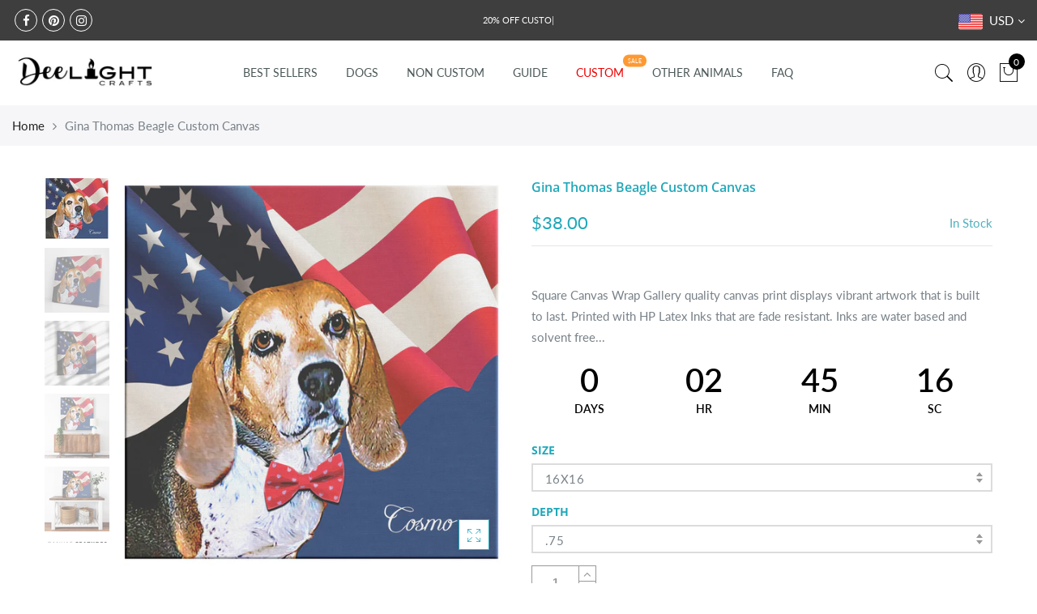

--- FILE ---
content_type: text/html; charset=utf-8
request_url: https://deelightcrafts.com/products/gina-thomas-beagle-custom-canvas
body_size: 41190
content:
<!doctype html>
<html lang="en" class="no-js">
<head>
  <meta charset="utf-8">
  <meta http-equiv="X-UA-Compatible" content="IE=edge,chrome=1">
  <meta name="viewport" content="width=device-width, initial-scale=1.0, maximum-scale=1.0, user-scalable=no">
  <meta name="theme-color" content="#7796a8">
  <meta name="format-detection" content="telephone=no">
  <link rel="canonical" href="https://deelightcrafts.com/products/gina-thomas-beagle-custom-canvas">
  <script type="text/javascript">document.documentElement.className = document.documentElement.className.replace('no-js', 'yes-js js_active js');document.addEventListener('lazybeforeunveil', function(e){ var bg = e.target.getAttribute('data-bg');if(bg){ e.target.style.backgroundImage = 'url(' + bg + ')';} });</script><link rel="shortcut icon" type="image/png" href="//deelightcrafts.com/cdn/shop/files/dee-light-craft-logo-sunsetbackground_32x.png?v=1613722911">
  
<title>Gina Thomas Beagle Custom Canvas

&ndash; DeeLight Crafts</title><meta name="description" content="Square Canvas Wrap Gallery quality canvas print displays vibrant artwork that is built to last. Printed with HP Latex Inks that are fade resistant. Inks are water based and solvent free so rest assured there are no harsh chemicals in your home. Assembled with 3/4&quot; thick wood frame and glued wood core stretcher bars. Al"><!-- /snippets/social-meta-tags.liquid --><meta name="keywords" content="Gina Thomas Beagle Custom Canvas,DeeLight Crafts,deelightcrafts.com"/><meta name="author" content="DeeLight Crafts"><meta property="og:site_name" content="DeeLight Crafts">
<meta property="og:url" content="https://deelightcrafts.com/products/gina-thomas-beagle-custom-canvas">
<meta property="og:title" content="Gina Thomas Beagle Custom Canvas">
<meta property="og:type" content="og:product">
<meta property="og:description" content="Square Canvas Wrap Gallery quality canvas print displays vibrant artwork that is built to last. Printed with HP Latex Inks that are fade resistant. Inks are water based and solvent free so rest assured there are no harsh chemicals in your home. Assembled with 3/4&quot; thick wood frame and glued wood core stretcher bars. Al"><meta property="product:price:amount" content="38.00">
  <meta property="product:price:amount" content="USD"><meta property="og:image" content="http://deelightcrafts.com/cdn/shop/files/Gina_Thomas_Beagle_Custom_Canvas_Square_Canvas_Main_Mockup_png_1200x1200.jpg?v=1682797457"><meta property="og:image" content="http://deelightcrafts.com/cdn/shop/files/Gina_Thomas_Beagle_Custom_Canvas_Square_Angle_Floor_Mockup_png_1200x1200.jpg?v=1682797459"><meta property="og:image" content="http://deelightcrafts.com/cdn/shop/files/Gina_Thomas_Beagle_Custom_Canvas_Square_Dramatic_Shadow_Mockup_png_1200x1200.jpg?v=1682797462"><meta property="og:image:secure_url" content="https://deelightcrafts.com/cdn/shop/files/Gina_Thomas_Beagle_Custom_Canvas_Square_Canvas_Main_Mockup_png_1200x1200.jpg?v=1682797457"><meta property="og:image:secure_url" content="https://deelightcrafts.com/cdn/shop/files/Gina_Thomas_Beagle_Custom_Canvas_Square_Angle_Floor_Mockup_png_1200x1200.jpg?v=1682797459"><meta property="og:image:secure_url" content="https://deelightcrafts.com/cdn/shop/files/Gina_Thomas_Beagle_Custom_Canvas_Square_Dramatic_Shadow_Mockup_png_1200x1200.jpg?v=1682797462"><meta name="twitter:card" content="summary_large_image">
<meta name="twitter:title" content="Gina Thomas Beagle Custom Canvas">
<meta name="twitter:description" content="Square Canvas Wrap Gallery quality canvas print displays vibrant artwork that is built to last. Printed with HP Latex Inks that are fade resistant. Inks are water based and solvent free so rest assured there are no harsh chemicals in your home. Assembled with 3/4&quot; thick wood frame and glued wood core stretcher bars. Al">
<link rel="preload" href="//deelightcrafts.com/cdn/shop/t/15/assets/head_css.css?v=61894171729720891471759417592" as="style">
  <link rel="preload" href="//deelightcrafts.com/cdn/shop/t/15/assets/style.min.css?v=106579280926373948031605843056" as="style"><link rel="preload" href="//deelightcrafts.com/cdn/shop/t/15/assets/css_setting.css?v=61707473274741624321759417591" as="style">
  <link href="//deelightcrafts.com/cdn/shop/t/15/assets/head_css.css?v=61894171729720891471759417592" rel="stylesheet" type="text/css" media="all" />
  <link href="//deelightcrafts.com/cdn/shop/t/15/assets/style.min.css?v=106579280926373948031605843056" rel="stylesheet" type="text/css" media="all" />
<link href="//deelightcrafts.com/cdn/shop/t/15/assets/css_setting.css?v=61707473274741624321759417591" rel="stylesheet" type="text/css" media="all" />
<link href="//deelightcrafts.com/cdn/shop/t/15/assets/custom.css?v=83832878465396705001605843166" rel="stylesheet" type="text/css" media="all" /><style type="text/css">#product-8332844040493 #callBackVariant.jas_16x16.jas1_75 .bg_color_, #callBackVariantsticky.jas_16x16.jas1_75 .bg_color_{background-image: url(//deelightcrafts.com/cdn/shop/files/Gina_Thomas_Beagle_Custom_Canvas_Canvas_Features_Mockup_png_118x.jpg?v=1682797470); }#product-8332844040493 #callBackVariant.jas_16x16.jas1_1-25 .bg_color_, #callBackVariantsticky.jas_16x16.jas1_1-25 .bg_color_{background-image: url(//deelightcrafts.com/cdn/shop/files/Gina_Thomas_Beagle_Custom_Canvas_Canvas_Features_Mockup_png_118x.jpg?v=1682797470); }
      </style><script>var NT4 = NT4 || {};NT4.designMode = false;if (performance.navigation.type === 2) {location.reload(true);}</script><script type="application/json" id="ProductJson-NT">{"one_v":true,"one_p":1,"Ntavailable": [],"Ntsoldout": [["75"]]}
  </script>
  <script type="application/json" id="ProductJson-template">{"size_avai":[2],"id": 8332844040493,"title": "Gina Thomas Beagle Custom Canvas","url": "\/products\/gina-thomas-beagle-custom-canvas","handle": "gina-thomas-beagle-custom-canvas","price": 3800,"price_min": 3800,"price_max": 4450,"available": true,"price_varies": true,"compare_at_price": null,"compare_at_price_min": 0,"compare_at_price_max": 0,"compare_at_price_varies": false,"images_size": 6,"variants": [{"id": 45092493394221,"title": "16x16 / 75","option1": "16x16","option2":"75","option3":null,"sku": "139010","requires_shipping": true,"taxable": true,"shopify3d":"none","featured_image":{"id": 41471274516781,"product_id": 8332844040493,"width": 2000,"height": 1897,"src": "\/\/deelightcrafts.com\/cdn\/shop\/files\/Gina_Thomas_Beagle_Custom_Canvas_Canvas_Features_Mockup_png.jpg?v=1682797470"},"available": true,"public_title": "16x16 / 75","options": ["16x16","75"],"price": 3800,"weight": 0,"compare_at_price": null,"inventory_quantity": 0,"inventory_management": null,"inventory_policy": "continue","incoming": false,"next_incoming_date": null,"barcode": null},{"id": 45092493426989,"title": "16x16 / 1-25","option1": "16x16","option2":"1-25","option3":null,"sku": "139072","requires_shipping": true,"taxable": true,"shopify3d":"none","featured_image":{"id": 41471274516781,"product_id": 8332844040493,"width": 2000,"height": 1897,"src": "\/\/deelightcrafts.com\/cdn\/shop\/files\/Gina_Thomas_Beagle_Custom_Canvas_Canvas_Features_Mockup_png.jpg?v=1682797470"},"available": true,"public_title": "16x16 / 1-25","options": ["16x16","1-25"],"price": 4450,"weight": 0,"compare_at_price": null,"inventory_quantity": 0,"inventory_management": null,"inventory_policy": "continue","incoming": false,"next_incoming_date": null,"barcode": null}],"featured_image": "\/\/deelightcrafts.com\/cdn\/shop\/files\/Gina_Thomas_Beagle_Custom_Canvas_Square_Canvas_Main_Mockup_png.jpg?v=1682797457","options": ["Size","Depth"],"remove_soldout": false}
  </script><script type="text/javascript">var NTsettingspr = {related_id:false, recently_viewed:true, ProductID:8332844040493, PrHandle:"gina-thomas-beagle-custom-canvas", cat_handle:"", scrolltop:1000,ThreeSixty:false,hashtag:"none", access_token:"none", username:"none"};</script>
<script type="text/javascript" src="//deelightcrafts.com/cdn/shop/t/15/assets/lazysizes.min.js?v=113464784210294075481605843040" async="async"></script>
  <script type="text/javascript" src="//deelightcrafts.com/cdn/shop/t/15/assets/jquery.min.js?v=60438153447531384241605843039"></script>
  <script type="text/javascript" src="//deelightcrafts.com/cdn/shop/t/15/assets/pre_vendor.min.js?v=85234518780991702321605843049"></script>
  <script type="text/javascript" src="//deelightcrafts.com/cdn/shop/t/15/assets/pre_theme.min.js?v=77004240407636711131605843048"></script><!-- Set variables --><script>window.performance && window.performance.mark && window.performance.mark('shopify.content_for_header.start');</script><meta id="shopify-digital-wallet" name="shopify-digital-wallet" content="/14581071926/digital_wallets/dialog">
<meta name="shopify-checkout-api-token" content="6ee4ed5f224aa1e264b9c81cc635d2ca">
<meta id="in-context-paypal-metadata" data-shop-id="14581071926" data-venmo-supported="false" data-environment="production" data-locale="en_US" data-paypal-v4="true" data-currency="USD">
<link rel="alternate" type="application/json+oembed" href="https://deelightcrafts.com/products/gina-thomas-beagle-custom-canvas.oembed">
<script async="async" src="/checkouts/internal/preloads.js?locale=en-US"></script>
<link rel="preconnect" href="https://shop.app" crossorigin="anonymous">
<script async="async" src="https://shop.app/checkouts/internal/preloads.js?locale=en-US&shop_id=14581071926" crossorigin="anonymous"></script>
<script id="apple-pay-shop-capabilities" type="application/json">{"shopId":14581071926,"countryCode":"US","currencyCode":"USD","merchantCapabilities":["supports3DS"],"merchantId":"gid:\/\/shopify\/Shop\/14581071926","merchantName":"DeeLight Crafts","requiredBillingContactFields":["postalAddress","email","phone"],"requiredShippingContactFields":["postalAddress","email","phone"],"shippingType":"shipping","supportedNetworks":["visa","masterCard","amex","discover","elo","jcb"],"total":{"type":"pending","label":"DeeLight Crafts","amount":"1.00"},"shopifyPaymentsEnabled":true,"supportsSubscriptions":true}</script>
<script id="shopify-features" type="application/json">{"accessToken":"6ee4ed5f224aa1e264b9c81cc635d2ca","betas":["rich-media-storefront-analytics"],"domain":"deelightcrafts.com","predictiveSearch":true,"shopId":14581071926,"locale":"en"}</script>
<script>var Shopify = Shopify || {};
Shopify.shop = "deelight-crafts.myshopify.com";
Shopify.locale = "en";
Shopify.currency = {"active":"USD","rate":"1.0"};
Shopify.country = "US";
Shopify.theme = {"name":"Gecko 4.4.1 - Kate updated","id":81875533935,"schema_name":"Gecko","schema_version":"4.4.1","theme_store_id":null,"role":"main"};
Shopify.theme.handle = "null";
Shopify.theme.style = {"id":null,"handle":null};
Shopify.cdnHost = "deelightcrafts.com/cdn";
Shopify.routes = Shopify.routes || {};
Shopify.routes.root = "/";</script>
<script type="module">!function(o){(o.Shopify=o.Shopify||{}).modules=!0}(window);</script>
<script>!function(o){function n(){var o=[];function n(){o.push(Array.prototype.slice.apply(arguments))}return n.q=o,n}var t=o.Shopify=o.Shopify||{};t.loadFeatures=n(),t.autoloadFeatures=n()}(window);</script>
<script>
  window.ShopifyPay = window.ShopifyPay || {};
  window.ShopifyPay.apiHost = "shop.app\/pay";
  window.ShopifyPay.redirectState = null;
</script>
<script id="shop-js-analytics" type="application/json">{"pageType":"product"}</script>
<script defer="defer" async type="module" src="//deelightcrafts.com/cdn/shopifycloud/shop-js/modules/v2/client.init-shop-cart-sync_C5BV16lS.en.esm.js"></script>
<script defer="defer" async type="module" src="//deelightcrafts.com/cdn/shopifycloud/shop-js/modules/v2/chunk.common_CygWptCX.esm.js"></script>
<script type="module">
  await import("//deelightcrafts.com/cdn/shopifycloud/shop-js/modules/v2/client.init-shop-cart-sync_C5BV16lS.en.esm.js");
await import("//deelightcrafts.com/cdn/shopifycloud/shop-js/modules/v2/chunk.common_CygWptCX.esm.js");

  window.Shopify.SignInWithShop?.initShopCartSync?.({"fedCMEnabled":true,"windoidEnabled":true});

</script>
<script>
  window.Shopify = window.Shopify || {};
  if (!window.Shopify.featureAssets) window.Shopify.featureAssets = {};
  window.Shopify.featureAssets['shop-js'] = {"shop-cart-sync":["modules/v2/client.shop-cart-sync_ZFArdW7E.en.esm.js","modules/v2/chunk.common_CygWptCX.esm.js"],"init-fed-cm":["modules/v2/client.init-fed-cm_CmiC4vf6.en.esm.js","modules/v2/chunk.common_CygWptCX.esm.js"],"shop-button":["modules/v2/client.shop-button_tlx5R9nI.en.esm.js","modules/v2/chunk.common_CygWptCX.esm.js"],"shop-cash-offers":["modules/v2/client.shop-cash-offers_DOA2yAJr.en.esm.js","modules/v2/chunk.common_CygWptCX.esm.js","modules/v2/chunk.modal_D71HUcav.esm.js"],"init-windoid":["modules/v2/client.init-windoid_sURxWdc1.en.esm.js","modules/v2/chunk.common_CygWptCX.esm.js"],"shop-toast-manager":["modules/v2/client.shop-toast-manager_ClPi3nE9.en.esm.js","modules/v2/chunk.common_CygWptCX.esm.js"],"init-shop-email-lookup-coordinator":["modules/v2/client.init-shop-email-lookup-coordinator_B8hsDcYM.en.esm.js","modules/v2/chunk.common_CygWptCX.esm.js"],"init-shop-cart-sync":["modules/v2/client.init-shop-cart-sync_C5BV16lS.en.esm.js","modules/v2/chunk.common_CygWptCX.esm.js"],"avatar":["modules/v2/client.avatar_BTnouDA3.en.esm.js"],"pay-button":["modules/v2/client.pay-button_FdsNuTd3.en.esm.js","modules/v2/chunk.common_CygWptCX.esm.js"],"init-customer-accounts":["modules/v2/client.init-customer-accounts_DxDtT_ad.en.esm.js","modules/v2/client.shop-login-button_C5VAVYt1.en.esm.js","modules/v2/chunk.common_CygWptCX.esm.js","modules/v2/chunk.modal_D71HUcav.esm.js"],"init-shop-for-new-customer-accounts":["modules/v2/client.init-shop-for-new-customer-accounts_ChsxoAhi.en.esm.js","modules/v2/client.shop-login-button_C5VAVYt1.en.esm.js","modules/v2/chunk.common_CygWptCX.esm.js","modules/v2/chunk.modal_D71HUcav.esm.js"],"shop-login-button":["modules/v2/client.shop-login-button_C5VAVYt1.en.esm.js","modules/v2/chunk.common_CygWptCX.esm.js","modules/v2/chunk.modal_D71HUcav.esm.js"],"init-customer-accounts-sign-up":["modules/v2/client.init-customer-accounts-sign-up_CPSyQ0Tj.en.esm.js","modules/v2/client.shop-login-button_C5VAVYt1.en.esm.js","modules/v2/chunk.common_CygWptCX.esm.js","modules/v2/chunk.modal_D71HUcav.esm.js"],"shop-follow-button":["modules/v2/client.shop-follow-button_Cva4Ekp9.en.esm.js","modules/v2/chunk.common_CygWptCX.esm.js","modules/v2/chunk.modal_D71HUcav.esm.js"],"checkout-modal":["modules/v2/client.checkout-modal_BPM8l0SH.en.esm.js","modules/v2/chunk.common_CygWptCX.esm.js","modules/v2/chunk.modal_D71HUcav.esm.js"],"lead-capture":["modules/v2/client.lead-capture_Bi8yE_yS.en.esm.js","modules/v2/chunk.common_CygWptCX.esm.js","modules/v2/chunk.modal_D71HUcav.esm.js"],"shop-login":["modules/v2/client.shop-login_D6lNrXab.en.esm.js","modules/v2/chunk.common_CygWptCX.esm.js","modules/v2/chunk.modal_D71HUcav.esm.js"],"payment-terms":["modules/v2/client.payment-terms_CZxnsJam.en.esm.js","modules/v2/chunk.common_CygWptCX.esm.js","modules/v2/chunk.modal_D71HUcav.esm.js"]};
</script>
<script>(function() {
  var isLoaded = false;
  function asyncLoad() {
    if (isLoaded) return;
    isLoaded = true;
    var urls = ["https:\/\/883d95281f02d796f8b6-7f0f44eb0f2ceeb9d4fffbe1419aae61.ssl.cf1.rackcdn.com\/teelaunch-scripts.js?shop=deelight-crafts.myshopify.com\u0026shop=deelight-crafts.myshopify.com","https:\/\/formbuilder.hulkapps.com\/skeletopapp.js?shop=deelight-crafts.myshopify.com","https:\/\/chimpstatic.com\/mcjs-connected\/js\/users\/97c5d02c2f0278f720e78d6cc\/9a99e26e41c6e9724ad9de516.js?shop=deelight-crafts.myshopify.com","\/\/d2fyl8x7j0dy0l.cloudfront.net\/chat\/loader?cache=3627823590\u0026user_id=6273\u0026shop=deelight-crafts.myshopify.com","https:\/\/app.teelaunch.com\/sizing-charts-script.js?shop=deelight-crafts.myshopify.com","https:\/\/app.teelaunch.com\/sizing-charts-script.js?shop=deelight-crafts.myshopify.com","\/\/cdn.shopify.com\/proxy\/ff86d63ae3ac683ddf21469323c43645d4a507c7958a27e88d2781bfd0064991\/static.cdn.printful.com\/static\/js\/external\/shopify-product-customizer.js?v=0.28\u0026shop=deelight-crafts.myshopify.com\u0026sp-cache-control=cHVibGljLCBtYXgtYWdlPTkwMA","https:\/\/app.teelaunch.com\/sizing-charts-script.js?shop=deelight-crafts.myshopify.com","https:\/\/app.teelaunch.com\/sizing-charts-script.js?shop=deelight-crafts.myshopify.com","https:\/\/app.teelaunch.com\/sizing-charts-script.js?shop=deelight-crafts.myshopify.com","https:\/\/app.teelaunch.com\/sizing-charts-script.js?shop=deelight-crafts.myshopify.com"];
    for (var i = 0; i < urls.length; i++) {
      var s = document.createElement('script');
      s.type = 'text/javascript';
      s.async = true;
      s.src = urls[i];
      var x = document.getElementsByTagName('script')[0];
      x.parentNode.insertBefore(s, x);
    }
  };
  if(window.attachEvent) {
    window.attachEvent('onload', asyncLoad);
  } else {
    window.addEventListener('load', asyncLoad, false);
  }
})();</script>
<script id="__st">var __st={"a":14581071926,"offset":-18000,"reqid":"89a32b7f-e097-4837-bdb6-fa735e50ef94-1768828477","pageurl":"deelightcrafts.com\/products\/gina-thomas-beagle-custom-canvas","u":"57ae6b5ac8f6","p":"product","rtyp":"product","rid":8332844040493};</script>
<script>window.ShopifyPaypalV4VisibilityTracking = true;</script>
<script id="captcha-bootstrap">!function(){'use strict';const t='contact',e='account',n='new_comment',o=[[t,t],['blogs',n],['comments',n],[t,'customer']],c=[[e,'customer_login'],[e,'guest_login'],[e,'recover_customer_password'],[e,'create_customer']],r=t=>t.map((([t,e])=>`form[action*='/${t}']:not([data-nocaptcha='true']) input[name='form_type'][value='${e}']`)).join(','),a=t=>()=>t?[...document.querySelectorAll(t)].map((t=>t.form)):[];function s(){const t=[...o],e=r(t);return a(e)}const i='password',u='form_key',d=['recaptcha-v3-token','g-recaptcha-response','h-captcha-response',i],f=()=>{try{return window.sessionStorage}catch{return}},m='__shopify_v',_=t=>t.elements[u];function p(t,e,n=!1){try{const o=window.sessionStorage,c=JSON.parse(o.getItem(e)),{data:r}=function(t){const{data:e,action:n}=t;return t[m]||n?{data:e,action:n}:{data:t,action:n}}(c);for(const[e,n]of Object.entries(r))t.elements[e]&&(t.elements[e].value=n);n&&o.removeItem(e)}catch(o){console.error('form repopulation failed',{error:o})}}const l='form_type',E='cptcha';function T(t){t.dataset[E]=!0}const w=window,h=w.document,L='Shopify',v='ce_forms',y='captcha';let A=!1;((t,e)=>{const n=(g='f06e6c50-85a8-45c8-87d0-21a2b65856fe',I='https://cdn.shopify.com/shopifycloud/storefront-forms-hcaptcha/ce_storefront_forms_captcha_hcaptcha.v1.5.2.iife.js',D={infoText:'Protected by hCaptcha',privacyText:'Privacy',termsText:'Terms'},(t,e,n)=>{const o=w[L][v],c=o.bindForm;if(c)return c(t,g,e,D).then(n);var r;o.q.push([[t,g,e,D],n]),r=I,A||(h.body.append(Object.assign(h.createElement('script'),{id:'captcha-provider',async:!0,src:r})),A=!0)});var g,I,D;w[L]=w[L]||{},w[L][v]=w[L][v]||{},w[L][v].q=[],w[L][y]=w[L][y]||{},w[L][y].protect=function(t,e){n(t,void 0,e),T(t)},Object.freeze(w[L][y]),function(t,e,n,w,h,L){const[v,y,A,g]=function(t,e,n){const i=e?o:[],u=t?c:[],d=[...i,...u],f=r(d),m=r(i),_=r(d.filter((([t,e])=>n.includes(e))));return[a(f),a(m),a(_),s()]}(w,h,L),I=t=>{const e=t.target;return e instanceof HTMLFormElement?e:e&&e.form},D=t=>v().includes(t);t.addEventListener('submit',(t=>{const e=I(t);if(!e)return;const n=D(e)&&!e.dataset.hcaptchaBound&&!e.dataset.recaptchaBound,o=_(e),c=g().includes(e)&&(!o||!o.value);(n||c)&&t.preventDefault(),c&&!n&&(function(t){try{if(!f())return;!function(t){const e=f();if(!e)return;const n=_(t);if(!n)return;const o=n.value;o&&e.removeItem(o)}(t);const e=Array.from(Array(32),(()=>Math.random().toString(36)[2])).join('');!function(t,e){_(t)||t.append(Object.assign(document.createElement('input'),{type:'hidden',name:u})),t.elements[u].value=e}(t,e),function(t,e){const n=f();if(!n)return;const o=[...t.querySelectorAll(`input[type='${i}']`)].map((({name:t})=>t)),c=[...d,...o],r={};for(const[a,s]of new FormData(t).entries())c.includes(a)||(r[a]=s);n.setItem(e,JSON.stringify({[m]:1,action:t.action,data:r}))}(t,e)}catch(e){console.error('failed to persist form',e)}}(e),e.submit())}));const S=(t,e)=>{t&&!t.dataset[E]&&(n(t,e.some((e=>e===t))),T(t))};for(const o of['focusin','change'])t.addEventListener(o,(t=>{const e=I(t);D(e)&&S(e,y())}));const B=e.get('form_key'),M=e.get(l),P=B&&M;t.addEventListener('DOMContentLoaded',(()=>{const t=y();if(P)for(const e of t)e.elements[l].value===M&&p(e,B);[...new Set([...A(),...v().filter((t=>'true'===t.dataset.shopifyCaptcha))])].forEach((e=>S(e,t)))}))}(h,new URLSearchParams(w.location.search),n,t,e,['guest_login'])})(!0,!0)}();</script>
<script integrity="sha256-4kQ18oKyAcykRKYeNunJcIwy7WH5gtpwJnB7kiuLZ1E=" data-source-attribution="shopify.loadfeatures" defer="defer" src="//deelightcrafts.com/cdn/shopifycloud/storefront/assets/storefront/load_feature-a0a9edcb.js" crossorigin="anonymous"></script>
<script crossorigin="anonymous" defer="defer" src="//deelightcrafts.com/cdn/shopifycloud/storefront/assets/shopify_pay/storefront-65b4c6d7.js?v=20250812"></script>
<script data-source-attribution="shopify.dynamic_checkout.dynamic.init">var Shopify=Shopify||{};Shopify.PaymentButton=Shopify.PaymentButton||{isStorefrontPortableWallets:!0,init:function(){window.Shopify.PaymentButton.init=function(){};var t=document.createElement("script");t.src="https://deelightcrafts.com/cdn/shopifycloud/portable-wallets/latest/portable-wallets.en.js",t.type="module",document.head.appendChild(t)}};
</script>
<script data-source-attribution="shopify.dynamic_checkout.buyer_consent">
  function portableWalletsHideBuyerConsent(e){var t=document.getElementById("shopify-buyer-consent"),n=document.getElementById("shopify-subscription-policy-button");t&&n&&(t.classList.add("hidden"),t.setAttribute("aria-hidden","true"),n.removeEventListener("click",e))}function portableWalletsShowBuyerConsent(e){var t=document.getElementById("shopify-buyer-consent"),n=document.getElementById("shopify-subscription-policy-button");t&&n&&(t.classList.remove("hidden"),t.removeAttribute("aria-hidden"),n.addEventListener("click",e))}window.Shopify?.PaymentButton&&(window.Shopify.PaymentButton.hideBuyerConsent=portableWalletsHideBuyerConsent,window.Shopify.PaymentButton.showBuyerConsent=portableWalletsShowBuyerConsent);
</script>
<script data-source-attribution="shopify.dynamic_checkout.cart.bootstrap">document.addEventListener("DOMContentLoaded",(function(){function t(){return document.querySelector("shopify-accelerated-checkout-cart, shopify-accelerated-checkout")}if(t())Shopify.PaymentButton.init();else{new MutationObserver((function(e,n){t()&&(Shopify.PaymentButton.init(),n.disconnect())})).observe(document.body,{childList:!0,subtree:!0})}}));
</script>
<link id="shopify-accelerated-checkout-styles" rel="stylesheet" media="screen" href="https://deelightcrafts.com/cdn/shopifycloud/portable-wallets/latest/accelerated-checkout-backwards-compat.css" crossorigin="anonymous">
<style id="shopify-accelerated-checkout-cart">
        #shopify-buyer-consent {
  margin-top: 1em;
  display: inline-block;
  width: 100%;
}

#shopify-buyer-consent.hidden {
  display: none;
}

#shopify-subscription-policy-button {
  background: none;
  border: none;
  padding: 0;
  text-decoration: underline;
  font-size: inherit;
  cursor: pointer;
}

#shopify-subscription-policy-button::before {
  box-shadow: none;
}

      </style>

<script>window.performance && window.performance.mark && window.performance.mark('shopify.content_for_header.end');</script>
  
<!-- Start of Judge.me Core -->
<link rel="dns-prefetch" href="https://cdn.judge.me/">
<script data-cfasync='false' class='jdgm-settings-script'>window.jdgmSettings={"pagination":5,"disable_web_reviews":false,"badge_no_review_text":"No reviews","badge_n_reviews_text":"{{ n }} review/reviews","hide_badge_preview_if_no_reviews":true,"badge_hide_text":false,"enforce_center_preview_badge":false,"widget_title":"Customer Reviews","widget_open_form_text":"Write a review","widget_close_form_text":"Cancel review","widget_refresh_page_text":"Refresh page","widget_summary_text":"Based on {{ number_of_reviews }} review/reviews","widget_no_review_text":"Be the first to write a review","widget_name_field_text":"Display name","widget_verified_name_field_text":"Verified Name (public)","widget_name_placeholder_text":"Display name","widget_required_field_error_text":"This field is required.","widget_email_field_text":"Email address","widget_verified_email_field_text":"Verified Email (private, can not be edited)","widget_email_placeholder_text":"Your email address","widget_email_field_error_text":"Please enter a valid email address.","widget_rating_field_text":"Rating","widget_review_title_field_text":"Review Title","widget_review_title_placeholder_text":"Give your review a title","widget_review_body_field_text":"Review content","widget_review_body_placeholder_text":"Start writing here...","widget_pictures_field_text":"Picture/Video (optional)","widget_submit_review_text":"Submit Review","widget_submit_verified_review_text":"Submit Verified Review","widget_submit_success_msg_with_auto_publish":"Thank you! Please refresh the page in a few moments to see your review. You can remove or edit your review by logging into \u003ca href='https://judge.me/login' target='_blank' rel='nofollow noopener'\u003eJudge.me\u003c/a\u003e","widget_submit_success_msg_no_auto_publish":"Thank you! Your review will be published as soon as it is approved by the shop admin. You can remove or edit your review by logging into \u003ca href='https://judge.me/login' target='_blank' rel='nofollow noopener'\u003eJudge.me\u003c/a\u003e","widget_show_default_reviews_out_of_total_text":"Showing {{ n_reviews_shown }} out of {{ n_reviews }} reviews.","widget_show_all_link_text":"Show all","widget_show_less_link_text":"Show less","widget_author_said_text":"{{ reviewer_name }} said:","widget_days_text":"{{ n }} days ago","widget_weeks_text":"{{ n }} week/weeks ago","widget_months_text":"{{ n }} month/months ago","widget_years_text":"{{ n }} year/years ago","widget_yesterday_text":"Yesterday","widget_today_text":"Today","widget_replied_text":"\u003e\u003e {{ shop_name }} replied:","widget_read_more_text":"Read more","widget_reviewer_name_as_initial":"","widget_rating_filter_color":"#fbcd0a","widget_rating_filter_see_all_text":"See all reviews","widget_sorting_most_recent_text":"Most Recent","widget_sorting_highest_rating_text":"Highest Rating","widget_sorting_lowest_rating_text":"Lowest Rating","widget_sorting_with_pictures_text":"Only Pictures","widget_sorting_most_helpful_text":"Most Helpful","widget_open_question_form_text":"Ask a question","widget_reviews_subtab_text":"Reviews","widget_questions_subtab_text":"Questions","widget_question_label_text":"Question","widget_answer_label_text":"Answer","widget_question_placeholder_text":"Write your question here","widget_submit_question_text":"Submit Question","widget_question_submit_success_text":"Thank you for your question! We will notify you once it gets answered.","verified_badge_text":"Verified","verified_badge_bg_color":"","verified_badge_text_color":"","verified_badge_placement":"left-of-reviewer-name","widget_review_max_height":"","widget_hide_border":false,"widget_social_share":false,"widget_thumb":false,"widget_review_location_show":false,"widget_location_format":"","all_reviews_include_out_of_store_products":true,"all_reviews_out_of_store_text":"(out of store)","all_reviews_pagination":100,"all_reviews_product_name_prefix_text":"about","enable_review_pictures":false,"enable_question_anwser":false,"widget_theme":"default","review_date_format":"mm/dd/yyyy","default_sort_method":"most-recent","widget_product_reviews_subtab_text":"Product Reviews","widget_shop_reviews_subtab_text":"Shop Reviews","widget_other_products_reviews_text":"Reviews for other products","widget_store_reviews_subtab_text":"Store reviews","widget_no_store_reviews_text":"This store hasn't received any reviews yet","widget_web_restriction_product_reviews_text":"This product hasn't received any reviews yet","widget_no_items_text":"No items found","widget_show_more_text":"Show more","widget_write_a_store_review_text":"Write a Store Review","widget_other_languages_heading":"Reviews in Other Languages","widget_translate_review_text":"Translate review to {{ language }}","widget_translating_review_text":"Translating...","widget_show_original_translation_text":"Show original ({{ language }})","widget_translate_review_failed_text":"Review couldn't be translated.","widget_translate_review_retry_text":"Retry","widget_translate_review_try_again_later_text":"Try again later","show_product_url_for_grouped_product":false,"widget_sorting_pictures_first_text":"Pictures First","show_pictures_on_all_rev_page_mobile":false,"show_pictures_on_all_rev_page_desktop":false,"floating_tab_hide_mobile_install_preference":false,"floating_tab_button_name":"★ Reviews","floating_tab_title":"Let customers speak for us","floating_tab_button_color":"","floating_tab_button_background_color":"","floating_tab_url":"","floating_tab_url_enabled":false,"floating_tab_tab_style":"text","all_reviews_text_badge_text":"Customers rate us {{ shop.metafields.judgeme.all_reviews_rating | round: 1 }}/5 based on {{ shop.metafields.judgeme.all_reviews_count }} reviews.","all_reviews_text_badge_text_branded_style":"{{ shop.metafields.judgeme.all_reviews_rating | round: 1 }} out of 5 stars based on {{ shop.metafields.judgeme.all_reviews_count }} reviews","is_all_reviews_text_badge_a_link":false,"show_stars_for_all_reviews_text_badge":false,"all_reviews_text_badge_url":"","all_reviews_text_style":"text","all_reviews_text_color_style":"judgeme_brand_color","all_reviews_text_color":"#108474","all_reviews_text_show_jm_brand":true,"featured_carousel_show_header":true,"featured_carousel_title":"Let customers speak for us","testimonials_carousel_title":"Customers are saying","videos_carousel_title":"Real customer stories","cards_carousel_title":"Customers are saying","featured_carousel_count_text":"from {{ n }} reviews","featured_carousel_add_link_to_all_reviews_page":false,"featured_carousel_url":"","featured_carousel_show_images":true,"featured_carousel_autoslide_interval":5,"featured_carousel_arrows_on_the_sides":false,"featured_carousel_height":250,"featured_carousel_width":80,"featured_carousel_image_size":0,"featured_carousel_image_height":250,"featured_carousel_arrow_color":"#eeeeee","verified_count_badge_style":"vintage","verified_count_badge_orientation":"horizontal","verified_count_badge_color_style":"judgeme_brand_color","verified_count_badge_color":"#108474","is_verified_count_badge_a_link":false,"verified_count_badge_url":"","verified_count_badge_show_jm_brand":true,"widget_rating_preset_default":5,"widget_first_sub_tab":"product-reviews","widget_show_histogram":true,"widget_histogram_use_custom_color":false,"widget_pagination_use_custom_color":false,"widget_star_use_custom_color":false,"widget_verified_badge_use_custom_color":false,"widget_write_review_use_custom_color":false,"picture_reminder_submit_button":"Upload Pictures","enable_review_videos":false,"mute_video_by_default":false,"widget_sorting_videos_first_text":"Videos First","widget_review_pending_text":"Pending","featured_carousel_items_for_large_screen":3,"social_share_options_order":"Facebook,Twitter","remove_microdata_snippet":false,"disable_json_ld":false,"enable_json_ld_products":false,"preview_badge_show_question_text":false,"preview_badge_no_question_text":"No questions","preview_badge_n_question_text":"{{ number_of_questions }} question/questions","qa_badge_show_icon":false,"qa_badge_position":"same-row","remove_judgeme_branding":false,"widget_add_search_bar":false,"widget_search_bar_placeholder":"Search","widget_sorting_verified_only_text":"Verified only","featured_carousel_theme":"default","featured_carousel_show_rating":true,"featured_carousel_show_title":true,"featured_carousel_show_body":true,"featured_carousel_show_date":false,"featured_carousel_show_reviewer":true,"featured_carousel_show_product":false,"featured_carousel_header_background_color":"#108474","featured_carousel_header_text_color":"#ffffff","featured_carousel_name_product_separator":"reviewed","featured_carousel_full_star_background":"#108474","featured_carousel_empty_star_background":"#dadada","featured_carousel_vertical_theme_background":"#f9fafb","featured_carousel_verified_badge_enable":false,"featured_carousel_verified_badge_color":"#108474","featured_carousel_border_style":"round","featured_carousel_review_line_length_limit":3,"featured_carousel_more_reviews_button_text":"Read more reviews","featured_carousel_view_product_button_text":"View product","all_reviews_page_load_reviews_on":"scroll","all_reviews_page_load_more_text":"Load More Reviews","disable_fb_tab_reviews":false,"enable_ajax_cdn_cache":false,"widget_public_name_text":"displayed publicly like","default_reviewer_name":"John Smith","default_reviewer_name_has_non_latin":true,"widget_reviewer_anonymous":"Anonymous","medals_widget_title":"Judge.me Review Medals","medals_widget_background_color":"#f9fafb","medals_widget_position":"footer_all_pages","medals_widget_border_color":"#f9fafb","medals_widget_verified_text_position":"left","medals_widget_use_monochromatic_version":false,"medals_widget_elements_color":"#108474","show_reviewer_avatar":true,"widget_invalid_yt_video_url_error_text":"Not a YouTube video URL","widget_max_length_field_error_text":"Please enter no more than {0} characters.","widget_show_country_flag":false,"widget_show_collected_via_shop_app":true,"widget_verified_by_shop_badge_style":"light","widget_verified_by_shop_text":"Verified by Shop","widget_show_photo_gallery":false,"widget_load_with_code_splitting":true,"widget_ugc_install_preference":false,"widget_ugc_title":"Made by us, Shared by you","widget_ugc_subtitle":"Tag us to see your picture featured in our page","widget_ugc_arrows_color":"#ffffff","widget_ugc_primary_button_text":"Buy Now","widget_ugc_primary_button_background_color":"#108474","widget_ugc_primary_button_text_color":"#ffffff","widget_ugc_primary_button_border_width":"0","widget_ugc_primary_button_border_style":"none","widget_ugc_primary_button_border_color":"#108474","widget_ugc_primary_button_border_radius":"25","widget_ugc_secondary_button_text":"Load More","widget_ugc_secondary_button_background_color":"#ffffff","widget_ugc_secondary_button_text_color":"#108474","widget_ugc_secondary_button_border_width":"2","widget_ugc_secondary_button_border_style":"solid","widget_ugc_secondary_button_border_color":"#108474","widget_ugc_secondary_button_border_radius":"25","widget_ugc_reviews_button_text":"View Reviews","widget_ugc_reviews_button_background_color":"#ffffff","widget_ugc_reviews_button_text_color":"#108474","widget_ugc_reviews_button_border_width":"2","widget_ugc_reviews_button_border_style":"solid","widget_ugc_reviews_button_border_color":"#108474","widget_ugc_reviews_button_border_radius":"25","widget_ugc_reviews_button_link_to":"judgeme-reviews-page","widget_ugc_show_post_date":true,"widget_ugc_max_width":"800","widget_rating_metafield_value_type":true,"widget_primary_color":"#108474","widget_enable_secondary_color":false,"widget_secondary_color":"#edf5f5","widget_summary_average_rating_text":"{{ average_rating }} out of 5","widget_media_grid_title":"Customer photos \u0026 videos","widget_media_grid_see_more_text":"See more","widget_round_style":false,"widget_show_product_medals":true,"widget_verified_by_judgeme_text":"Verified by Judge.me","widget_show_store_medals":true,"widget_verified_by_judgeme_text_in_store_medals":"Verified by Judge.me","widget_media_field_exceed_quantity_message":"Sorry, we can only accept {{ max_media }} for one review.","widget_media_field_exceed_limit_message":"{{ file_name }} is too large, please select a {{ media_type }} less than {{ size_limit }}MB.","widget_review_submitted_text":"Review Submitted!","widget_question_submitted_text":"Question Submitted!","widget_close_form_text_question":"Cancel","widget_write_your_answer_here_text":"Write your answer here","widget_enabled_branded_link":true,"widget_show_collected_by_judgeme":false,"widget_reviewer_name_color":"","widget_write_review_text_color":"","widget_write_review_bg_color":"","widget_collected_by_judgeme_text":"collected by Judge.me","widget_pagination_type":"standard","widget_load_more_text":"Load More","widget_load_more_color":"#108474","widget_full_review_text":"Full Review","widget_read_more_reviews_text":"Read More Reviews","widget_read_questions_text":"Read Questions","widget_questions_and_answers_text":"Questions \u0026 Answers","widget_verified_by_text":"Verified by","widget_verified_text":"Verified","widget_number_of_reviews_text":"{{ number_of_reviews }} reviews","widget_back_button_text":"Back","widget_next_button_text":"Next","widget_custom_forms_filter_button":"Filters","custom_forms_style":"vertical","widget_show_review_information":false,"how_reviews_are_collected":"How reviews are collected?","widget_show_review_keywords":false,"widget_gdpr_statement":"How we use your data: We'll only contact you about the review you left, and only if necessary. By submitting your review, you agree to Judge.me's \u003ca href='https://judge.me/terms' target='_blank' rel='nofollow noopener'\u003eterms\u003c/a\u003e, \u003ca href='https://judge.me/privacy' target='_blank' rel='nofollow noopener'\u003eprivacy\u003c/a\u003e and \u003ca href='https://judge.me/content-policy' target='_blank' rel='nofollow noopener'\u003econtent\u003c/a\u003e policies.","widget_multilingual_sorting_enabled":false,"widget_translate_review_content_enabled":false,"widget_translate_review_content_method":"manual","popup_widget_review_selection":"automatically_with_pictures","popup_widget_round_border_style":true,"popup_widget_show_title":true,"popup_widget_show_body":true,"popup_widget_show_reviewer":false,"popup_widget_show_product":true,"popup_widget_show_pictures":true,"popup_widget_use_review_picture":true,"popup_widget_show_on_home_page":true,"popup_widget_show_on_product_page":true,"popup_widget_show_on_collection_page":true,"popup_widget_show_on_cart_page":true,"popup_widget_position":"bottom_left","popup_widget_first_review_delay":5,"popup_widget_duration":5,"popup_widget_interval":5,"popup_widget_review_count":5,"popup_widget_hide_on_mobile":true,"review_snippet_widget_round_border_style":true,"review_snippet_widget_card_color":"#FFFFFF","review_snippet_widget_slider_arrows_background_color":"#FFFFFF","review_snippet_widget_slider_arrows_color":"#000000","review_snippet_widget_star_color":"#108474","show_product_variant":false,"all_reviews_product_variant_label_text":"Variant: ","widget_show_verified_branding":false,"widget_ai_summary_title":"Customers say","widget_ai_summary_disclaimer":"AI-powered review summary based on recent customer reviews","widget_show_ai_summary":false,"widget_show_ai_summary_bg":false,"widget_show_review_title_input":true,"redirect_reviewers_invited_via_email":"review_widget","request_store_review_after_product_review":false,"request_review_other_products_in_order":false,"review_form_color_scheme":"default","review_form_corner_style":"square","review_form_star_color":{},"review_form_text_color":"#333333","review_form_background_color":"#ffffff","review_form_field_background_color":"#fafafa","review_form_button_color":{},"review_form_button_text_color":"#ffffff","review_form_modal_overlay_color":"#000000","review_content_screen_title_text":"How would you rate this product?","review_content_introduction_text":"We would love it if you would share a bit about your experience.","store_review_form_title_text":"How would you rate this store?","store_review_form_introduction_text":"We would love it if you would share a bit about your experience.","show_review_guidance_text":true,"one_star_review_guidance_text":"Poor","five_star_review_guidance_text":"Great","customer_information_screen_title_text":"About you","customer_information_introduction_text":"Please tell us more about you.","custom_questions_screen_title_text":"Your experience in more detail","custom_questions_introduction_text":"Here are a few questions to help us understand more about your experience.","review_submitted_screen_title_text":"Thanks for your review!","review_submitted_screen_thank_you_text":"We are processing it and it will appear on the store soon.","review_submitted_screen_email_verification_text":"Please confirm your email by clicking the link we just sent you. This helps us keep reviews authentic.","review_submitted_request_store_review_text":"Would you like to share your experience of shopping with us?","review_submitted_review_other_products_text":"Would you like to review these products?","store_review_screen_title_text":"Would you like to share your experience of shopping with us?","store_review_introduction_text":"We value your feedback and use it to improve. Please share any thoughts or suggestions you have.","reviewer_media_screen_title_picture_text":"Share a picture","reviewer_media_introduction_picture_text":"Upload a photo to support your review.","reviewer_media_screen_title_video_text":"Share a video","reviewer_media_introduction_video_text":"Upload a video to support your review.","reviewer_media_screen_title_picture_or_video_text":"Share a picture or video","reviewer_media_introduction_picture_or_video_text":"Upload a photo or video to support your review.","reviewer_media_youtube_url_text":"Paste your Youtube URL here","advanced_settings_next_step_button_text":"Next","advanced_settings_close_review_button_text":"Close","modal_write_review_flow":false,"write_review_flow_required_text":"Required","write_review_flow_privacy_message_text":"We respect your privacy.","write_review_flow_anonymous_text":"Post review as anonymous","write_review_flow_visibility_text":"This won't be visible to other customers.","write_review_flow_multiple_selection_help_text":"Select as many as you like","write_review_flow_single_selection_help_text":"Select one option","write_review_flow_required_field_error_text":"This field is required","write_review_flow_invalid_email_error_text":"Please enter a valid email address","write_review_flow_max_length_error_text":"Max. {{ max_length }} characters.","write_review_flow_media_upload_text":"\u003cb\u003eClick to upload\u003c/b\u003e or drag and drop","write_review_flow_gdpr_statement":"We'll only contact you about your review if necessary. By submitting your review, you agree to our \u003ca href='https://judge.me/terms' target='_blank' rel='nofollow noopener'\u003eterms and conditions\u003c/a\u003e and \u003ca href='https://judge.me/privacy' target='_blank' rel='nofollow noopener'\u003eprivacy policy\u003c/a\u003e.","rating_only_reviews_enabled":false,"show_negative_reviews_help_screen":false,"new_review_flow_help_screen_rating_threshold":3,"negative_review_resolution_screen_title_text":"Tell us more","negative_review_resolution_text":"Your experience matters to us. If there were issues with your purchase, we're here to help. Feel free to reach out to us, we'd love the opportunity to make things right.","negative_review_resolution_button_text":"Contact us","negative_review_resolution_proceed_with_review_text":"Leave a review","negative_review_resolution_subject":"Issue with purchase from {{ shop_name }}.{{ order_name }}","preview_badge_collection_page_install_status":false,"widget_review_custom_css":"","preview_badge_custom_css":"","preview_badge_stars_count":"5-stars","featured_carousel_custom_css":"","floating_tab_custom_css":"","all_reviews_widget_custom_css":"","medals_widget_custom_css":"","verified_badge_custom_css":"","all_reviews_text_custom_css":"","transparency_badges_collected_via_store_invite":false,"transparency_badges_from_another_provider":false,"transparency_badges_collected_from_store_visitor":false,"transparency_badges_collected_by_verified_review_provider":false,"transparency_badges_earned_reward":false,"transparency_badges_collected_via_store_invite_text":"Review collected via store invitation","transparency_badges_from_another_provider_text":"Review collected from another provider","transparency_badges_collected_from_store_visitor_text":"Review collected from a store visitor","transparency_badges_written_in_google_text":"Review written in Google","transparency_badges_written_in_etsy_text":"Review written in Etsy","transparency_badges_written_in_shop_app_text":"Review written in Shop App","transparency_badges_earned_reward_text":"Review earned a reward for future purchase","product_review_widget_per_page":10,"widget_store_review_label_text":"Review about the store","checkout_comment_extension_title_on_product_page":"Customer Comments","checkout_comment_extension_num_latest_comment_show":5,"checkout_comment_extension_format":"name_and_timestamp","checkout_comment_customer_name":"last_initial","checkout_comment_comment_notification":true,"preview_badge_collection_page_install_preference":true,"preview_badge_home_page_install_preference":false,"preview_badge_product_page_install_preference":true,"review_widget_install_preference":"","review_carousel_install_preference":false,"floating_reviews_tab_install_preference":"none","verified_reviews_count_badge_install_preference":false,"all_reviews_text_install_preference":false,"review_widget_best_location":true,"judgeme_medals_install_preference":false,"review_widget_revamp_enabled":false,"review_widget_qna_enabled":false,"review_widget_header_theme":"minimal","review_widget_widget_title_enabled":true,"review_widget_header_text_size":"medium","review_widget_header_text_weight":"regular","review_widget_average_rating_style":"compact","review_widget_bar_chart_enabled":true,"review_widget_bar_chart_type":"numbers","review_widget_bar_chart_style":"standard","review_widget_expanded_media_gallery_enabled":false,"review_widget_reviews_section_theme":"standard","review_widget_image_style":"thumbnails","review_widget_review_image_ratio":"square","review_widget_stars_size":"medium","review_widget_verified_badge":"standard_text","review_widget_review_title_text_size":"medium","review_widget_review_text_size":"medium","review_widget_review_text_length":"medium","review_widget_number_of_columns_desktop":3,"review_widget_carousel_transition_speed":5,"review_widget_custom_questions_answers_display":"always","review_widget_button_text_color":"#FFFFFF","review_widget_text_color":"#000000","review_widget_lighter_text_color":"#7B7B7B","review_widget_corner_styling":"soft","review_widget_review_word_singular":"review","review_widget_review_word_plural":"reviews","review_widget_voting_label":"Helpful?","review_widget_shop_reply_label":"Reply from {{ shop_name }}:","review_widget_filters_title":"Filters","qna_widget_question_word_singular":"Question","qna_widget_question_word_plural":"Questions","qna_widget_answer_reply_label":"Answer from {{ answerer_name }}:","qna_content_screen_title_text":"Ask a question about this product","qna_widget_question_required_field_error_text":"Please enter your question.","qna_widget_flow_gdpr_statement":"We'll only contact you about your question if necessary. By submitting your question, you agree to our \u003ca href='https://judge.me/terms' target='_blank' rel='nofollow noopener'\u003eterms and conditions\u003c/a\u003e and \u003ca href='https://judge.me/privacy' target='_blank' rel='nofollow noopener'\u003eprivacy policy\u003c/a\u003e.","qna_widget_question_submitted_text":"Thanks for your question!","qna_widget_close_form_text_question":"Close","qna_widget_question_submit_success_text":"We’ll notify you by email when your question is answered.","all_reviews_widget_v2025_enabled":false,"all_reviews_widget_v2025_header_theme":"default","all_reviews_widget_v2025_widget_title_enabled":true,"all_reviews_widget_v2025_header_text_size":"medium","all_reviews_widget_v2025_header_text_weight":"regular","all_reviews_widget_v2025_average_rating_style":"compact","all_reviews_widget_v2025_bar_chart_enabled":true,"all_reviews_widget_v2025_bar_chart_type":"numbers","all_reviews_widget_v2025_bar_chart_style":"standard","all_reviews_widget_v2025_expanded_media_gallery_enabled":false,"all_reviews_widget_v2025_show_store_medals":true,"all_reviews_widget_v2025_show_photo_gallery":true,"all_reviews_widget_v2025_show_review_keywords":false,"all_reviews_widget_v2025_show_ai_summary":false,"all_reviews_widget_v2025_show_ai_summary_bg":false,"all_reviews_widget_v2025_add_search_bar":false,"all_reviews_widget_v2025_default_sort_method":"most-recent","all_reviews_widget_v2025_reviews_per_page":10,"all_reviews_widget_v2025_reviews_section_theme":"default","all_reviews_widget_v2025_image_style":"thumbnails","all_reviews_widget_v2025_review_image_ratio":"square","all_reviews_widget_v2025_stars_size":"medium","all_reviews_widget_v2025_verified_badge":"bold_badge","all_reviews_widget_v2025_review_title_text_size":"medium","all_reviews_widget_v2025_review_text_size":"medium","all_reviews_widget_v2025_review_text_length":"medium","all_reviews_widget_v2025_number_of_columns_desktop":3,"all_reviews_widget_v2025_carousel_transition_speed":5,"all_reviews_widget_v2025_custom_questions_answers_display":"always","all_reviews_widget_v2025_show_product_variant":false,"all_reviews_widget_v2025_show_reviewer_avatar":true,"all_reviews_widget_v2025_reviewer_name_as_initial":"","all_reviews_widget_v2025_review_location_show":false,"all_reviews_widget_v2025_location_format":"","all_reviews_widget_v2025_show_country_flag":false,"all_reviews_widget_v2025_verified_by_shop_badge_style":"light","all_reviews_widget_v2025_social_share":false,"all_reviews_widget_v2025_social_share_options_order":"Facebook,Twitter,LinkedIn,Pinterest","all_reviews_widget_v2025_pagination_type":"standard","all_reviews_widget_v2025_button_text_color":"#FFFFFF","all_reviews_widget_v2025_text_color":"#000000","all_reviews_widget_v2025_lighter_text_color":"#7B7B7B","all_reviews_widget_v2025_corner_styling":"soft","all_reviews_widget_v2025_title":"Customer reviews","all_reviews_widget_v2025_ai_summary_title":"Customers say about this store","all_reviews_widget_v2025_no_review_text":"Be the first to write a review","platform":"shopify","branding_url":"https://app.judge.me/reviews/stores/deelightcrafts.com","branding_text":"Powered by Judge.me","locale":"en","reply_name":"DeeLight Crafts","widget_version":"2.1","footer":true,"autopublish":true,"review_dates":true,"enable_custom_form":false,"shop_use_review_site":true,"shop_locale":"en","enable_multi_locales_translations":false,"show_review_title_input":true,"review_verification_email_status":"always","can_be_branded":true,"reply_name_text":"DeeLight Crafts"};</script> <style class='jdgm-settings-style'>.jdgm-xx{left:0}.jdgm-histogram .jdgm-histogram__bar-content{background:#fbcd0a}.jdgm-histogram .jdgm-histogram__bar:after{background:#fbcd0a}.jdgm-prev-badge[data-average-rating='0.00']{display:none !important}.jdgm-author-all-initials{display:none !important}.jdgm-author-last-initial{display:none !important}.jdgm-rev-widg__title{visibility:hidden}.jdgm-rev-widg__summary-text{visibility:hidden}.jdgm-prev-badge__text{visibility:hidden}.jdgm-rev__replier:before{content:'DeeLight Crafts'}.jdgm-rev__prod-link-prefix:before{content:'about'}.jdgm-rev__variant-label:before{content:'Variant: '}.jdgm-rev__out-of-store-text:before{content:'(out of store)'}@media only screen and (min-width: 768px){.jdgm-rev__pics .jdgm-rev_all-rev-page-picture-separator,.jdgm-rev__pics .jdgm-rev__product-picture{display:none}}@media only screen and (max-width: 768px){.jdgm-rev__pics .jdgm-rev_all-rev-page-picture-separator,.jdgm-rev__pics .jdgm-rev__product-picture{display:none}}.jdgm-preview-badge[data-template="index"]{display:none !important}.jdgm-verified-count-badget[data-from-snippet="true"]{display:none !important}.jdgm-carousel-wrapper[data-from-snippet="true"]{display:none !important}.jdgm-all-reviews-text[data-from-snippet="true"]{display:none !important}.jdgm-medals-section[data-from-snippet="true"]{display:none !important}.jdgm-ugc-media-wrapper[data-from-snippet="true"]{display:none !important}.jdgm-rev__transparency-badge[data-badge-type="review_collected_via_store_invitation"]{display:none !important}.jdgm-rev__transparency-badge[data-badge-type="review_collected_from_another_provider"]{display:none !important}.jdgm-rev__transparency-badge[data-badge-type="review_collected_from_store_visitor"]{display:none !important}.jdgm-rev__transparency-badge[data-badge-type="review_written_in_etsy"]{display:none !important}.jdgm-rev__transparency-badge[data-badge-type="review_written_in_google_business"]{display:none !important}.jdgm-rev__transparency-badge[data-badge-type="review_written_in_shop_app"]{display:none !important}.jdgm-rev__transparency-badge[data-badge-type="review_earned_for_future_purchase"]{display:none !important}
</style> <style class='jdgm-settings-style'></style>

  
  
  
  <style class='jdgm-miracle-styles'>
  @-webkit-keyframes jdgm-spin{0%{-webkit-transform:rotate(0deg);-ms-transform:rotate(0deg);transform:rotate(0deg)}100%{-webkit-transform:rotate(359deg);-ms-transform:rotate(359deg);transform:rotate(359deg)}}@keyframes jdgm-spin{0%{-webkit-transform:rotate(0deg);-ms-transform:rotate(0deg);transform:rotate(0deg)}100%{-webkit-transform:rotate(359deg);-ms-transform:rotate(359deg);transform:rotate(359deg)}}@font-face{font-family:'JudgemeStar';src:url("[data-uri]") format("woff");font-weight:normal;font-style:normal}.jdgm-star{font-family:'JudgemeStar';display:inline !important;text-decoration:none !important;padding:0 4px 0 0 !important;margin:0 !important;font-weight:bold;opacity:1;-webkit-font-smoothing:antialiased;-moz-osx-font-smoothing:grayscale}.jdgm-star:hover{opacity:1}.jdgm-star:last-of-type{padding:0 !important}.jdgm-star.jdgm--on:before{content:"\e000"}.jdgm-star.jdgm--off:before{content:"\e001"}.jdgm-star.jdgm--half:before{content:"\e002"}.jdgm-widget *{margin:0;line-height:1.4;-webkit-box-sizing:border-box;-moz-box-sizing:border-box;box-sizing:border-box;-webkit-overflow-scrolling:touch}.jdgm-hidden{display:none !important;visibility:hidden !important}.jdgm-temp-hidden{display:none}.jdgm-spinner{width:40px;height:40px;margin:auto;border-radius:50%;border-top:2px solid #eee;border-right:2px solid #eee;border-bottom:2px solid #eee;border-left:2px solid #ccc;-webkit-animation:jdgm-spin 0.8s infinite linear;animation:jdgm-spin 0.8s infinite linear}.jdgm-prev-badge{display:block !important}

</style>


  
  
   


<script data-cfasync='false' class='jdgm-script'>
!function(e){window.jdgm=window.jdgm||{},jdgm.CDN_HOST="https://cdn.judge.me/",
jdgm.docReady=function(d){(e.attachEvent?"complete"===e.readyState:"loading"!==e.readyState)?
setTimeout(d,0):e.addEventListener("DOMContentLoaded",d)},jdgm.loadCSS=function(d,t,o,s){
!o&&jdgm.loadCSS.requestedUrls.indexOf(d)>=0||(jdgm.loadCSS.requestedUrls.push(d),
(s=e.createElement("link")).rel="stylesheet",s.class="jdgm-stylesheet",s.media="nope!",
s.href=d,s.onload=function(){this.media="all",t&&setTimeout(t)},e.body.appendChild(s))},
jdgm.loadCSS.requestedUrls=[],jdgm.docReady(function(){(window.jdgmLoadCSS||e.querySelectorAll(
".jdgm-widget, .jdgm-all-reviews-page").length>0)&&(jdgmSettings.widget_load_with_code_splitting?
parseFloat(jdgmSettings.widget_version)>=3?jdgm.loadCSS(jdgm.CDN_HOST+"widget_v3/base.css"):
jdgm.loadCSS(jdgm.CDN_HOST+"widget/base.css"):jdgm.loadCSS(jdgm.CDN_HOST+"shopify_v2.css"))})}(document);
</script>
<script async data-cfasync="false" type="text/javascript" src="https://cdn.judge.me/loader.js"></script>

<noscript><link rel="stylesheet" type="text/css" media="all" href="https://cdn.judge.me/shopify_v2.css"></noscript>
<!-- End of Judge.me Core -->


<link href="https://monorail-edge.shopifysvc.com" rel="dns-prefetch">
<script>(function(){if ("sendBeacon" in navigator && "performance" in window) {try {var session_token_from_headers = performance.getEntriesByType('navigation')[0].serverTiming.find(x => x.name == '_s').description;} catch {var session_token_from_headers = undefined;}var session_cookie_matches = document.cookie.match(/_shopify_s=([^;]*)/);var session_token_from_cookie = session_cookie_matches && session_cookie_matches.length === 2 ? session_cookie_matches[1] : "";var session_token = session_token_from_headers || session_token_from_cookie || "";function handle_abandonment_event(e) {var entries = performance.getEntries().filter(function(entry) {return /monorail-edge.shopifysvc.com/.test(entry.name);});if (!window.abandonment_tracked && entries.length === 0) {window.abandonment_tracked = true;var currentMs = Date.now();var navigation_start = performance.timing.navigationStart;var payload = {shop_id: 14581071926,url: window.location.href,navigation_start,duration: currentMs - navigation_start,session_token,page_type: "product"};window.navigator.sendBeacon("https://monorail-edge.shopifysvc.com/v1/produce", JSON.stringify({schema_id: "online_store_buyer_site_abandonment/1.1",payload: payload,metadata: {event_created_at_ms: currentMs,event_sent_at_ms: currentMs}}));}}window.addEventListener('pagehide', handle_abandonment_event);}}());</script>
<script id="web-pixels-manager-setup">(function e(e,d,r,n,o){if(void 0===o&&(o={}),!Boolean(null===(a=null===(i=window.Shopify)||void 0===i?void 0:i.analytics)||void 0===a?void 0:a.replayQueue)){var i,a;window.Shopify=window.Shopify||{};var t=window.Shopify;t.analytics=t.analytics||{};var s=t.analytics;s.replayQueue=[],s.publish=function(e,d,r){return s.replayQueue.push([e,d,r]),!0};try{self.performance.mark("wpm:start")}catch(e){}var l=function(){var e={modern:/Edge?\/(1{2}[4-9]|1[2-9]\d|[2-9]\d{2}|\d{4,})\.\d+(\.\d+|)|Firefox\/(1{2}[4-9]|1[2-9]\d|[2-9]\d{2}|\d{4,})\.\d+(\.\d+|)|Chrom(ium|e)\/(9{2}|\d{3,})\.\d+(\.\d+|)|(Maci|X1{2}).+ Version\/(15\.\d+|(1[6-9]|[2-9]\d|\d{3,})\.\d+)([,.]\d+|)( \(\w+\)|)( Mobile\/\w+|) Safari\/|Chrome.+OPR\/(9{2}|\d{3,})\.\d+\.\d+|(CPU[ +]OS|iPhone[ +]OS|CPU[ +]iPhone|CPU IPhone OS|CPU iPad OS)[ +]+(15[._]\d+|(1[6-9]|[2-9]\d|\d{3,})[._]\d+)([._]\d+|)|Android:?[ /-](13[3-9]|1[4-9]\d|[2-9]\d{2}|\d{4,})(\.\d+|)(\.\d+|)|Android.+Firefox\/(13[5-9]|1[4-9]\d|[2-9]\d{2}|\d{4,})\.\d+(\.\d+|)|Android.+Chrom(ium|e)\/(13[3-9]|1[4-9]\d|[2-9]\d{2}|\d{4,})\.\d+(\.\d+|)|SamsungBrowser\/([2-9]\d|\d{3,})\.\d+/,legacy:/Edge?\/(1[6-9]|[2-9]\d|\d{3,})\.\d+(\.\d+|)|Firefox\/(5[4-9]|[6-9]\d|\d{3,})\.\d+(\.\d+|)|Chrom(ium|e)\/(5[1-9]|[6-9]\d|\d{3,})\.\d+(\.\d+|)([\d.]+$|.*Safari\/(?![\d.]+ Edge\/[\d.]+$))|(Maci|X1{2}).+ Version\/(10\.\d+|(1[1-9]|[2-9]\d|\d{3,})\.\d+)([,.]\d+|)( \(\w+\)|)( Mobile\/\w+|) Safari\/|Chrome.+OPR\/(3[89]|[4-9]\d|\d{3,})\.\d+\.\d+|(CPU[ +]OS|iPhone[ +]OS|CPU[ +]iPhone|CPU IPhone OS|CPU iPad OS)[ +]+(10[._]\d+|(1[1-9]|[2-9]\d|\d{3,})[._]\d+)([._]\d+|)|Android:?[ /-](13[3-9]|1[4-9]\d|[2-9]\d{2}|\d{4,})(\.\d+|)(\.\d+|)|Mobile Safari.+OPR\/([89]\d|\d{3,})\.\d+\.\d+|Android.+Firefox\/(13[5-9]|1[4-9]\d|[2-9]\d{2}|\d{4,})\.\d+(\.\d+|)|Android.+Chrom(ium|e)\/(13[3-9]|1[4-9]\d|[2-9]\d{2}|\d{4,})\.\d+(\.\d+|)|Android.+(UC? ?Browser|UCWEB|U3)[ /]?(15\.([5-9]|\d{2,})|(1[6-9]|[2-9]\d|\d{3,})\.\d+)\.\d+|SamsungBrowser\/(5\.\d+|([6-9]|\d{2,})\.\d+)|Android.+MQ{2}Browser\/(14(\.(9|\d{2,})|)|(1[5-9]|[2-9]\d|\d{3,})(\.\d+|))(\.\d+|)|K[Aa][Ii]OS\/(3\.\d+|([4-9]|\d{2,})\.\d+)(\.\d+|)/},d=e.modern,r=e.legacy,n=navigator.userAgent;return n.match(d)?"modern":n.match(r)?"legacy":"unknown"}(),u="modern"===l?"modern":"legacy",c=(null!=n?n:{modern:"",legacy:""})[u],f=function(e){return[e.baseUrl,"/wpm","/b",e.hashVersion,"modern"===e.buildTarget?"m":"l",".js"].join("")}({baseUrl:d,hashVersion:r,buildTarget:u}),m=function(e){var d=e.version,r=e.bundleTarget,n=e.surface,o=e.pageUrl,i=e.monorailEndpoint;return{emit:function(e){var a=e.status,t=e.errorMsg,s=(new Date).getTime(),l=JSON.stringify({metadata:{event_sent_at_ms:s},events:[{schema_id:"web_pixels_manager_load/3.1",payload:{version:d,bundle_target:r,page_url:o,status:a,surface:n,error_msg:t},metadata:{event_created_at_ms:s}}]});if(!i)return console&&console.warn&&console.warn("[Web Pixels Manager] No Monorail endpoint provided, skipping logging."),!1;try{return self.navigator.sendBeacon.bind(self.navigator)(i,l)}catch(e){}var u=new XMLHttpRequest;try{return u.open("POST",i,!0),u.setRequestHeader("Content-Type","text/plain"),u.send(l),!0}catch(e){return console&&console.warn&&console.warn("[Web Pixels Manager] Got an unhandled error while logging to Monorail."),!1}}}}({version:r,bundleTarget:l,surface:e.surface,pageUrl:self.location.href,monorailEndpoint:e.monorailEndpoint});try{o.browserTarget=l,function(e){var d=e.src,r=e.async,n=void 0===r||r,o=e.onload,i=e.onerror,a=e.sri,t=e.scriptDataAttributes,s=void 0===t?{}:t,l=document.createElement("script"),u=document.querySelector("head"),c=document.querySelector("body");if(l.async=n,l.src=d,a&&(l.integrity=a,l.crossOrigin="anonymous"),s)for(var f in s)if(Object.prototype.hasOwnProperty.call(s,f))try{l.dataset[f]=s[f]}catch(e){}if(o&&l.addEventListener("load",o),i&&l.addEventListener("error",i),u)u.appendChild(l);else{if(!c)throw new Error("Did not find a head or body element to append the script");c.appendChild(l)}}({src:f,async:!0,onload:function(){if(!function(){var e,d;return Boolean(null===(d=null===(e=window.Shopify)||void 0===e?void 0:e.analytics)||void 0===d?void 0:d.initialized)}()){var d=window.webPixelsManager.init(e)||void 0;if(d){var r=window.Shopify.analytics;r.replayQueue.forEach((function(e){var r=e[0],n=e[1],o=e[2];d.publishCustomEvent(r,n,o)})),r.replayQueue=[],r.publish=d.publishCustomEvent,r.visitor=d.visitor,r.initialized=!0}}},onerror:function(){return m.emit({status:"failed",errorMsg:"".concat(f," has failed to load")})},sri:function(e){var d=/^sha384-[A-Za-z0-9+/=]+$/;return"string"==typeof e&&d.test(e)}(c)?c:"",scriptDataAttributes:o}),m.emit({status:"loading"})}catch(e){m.emit({status:"failed",errorMsg:(null==e?void 0:e.message)||"Unknown error"})}}})({shopId: 14581071926,storefrontBaseUrl: "https://deelightcrafts.com",extensionsBaseUrl: "https://extensions.shopifycdn.com/cdn/shopifycloud/web-pixels-manager",monorailEndpoint: "https://monorail-edge.shopifysvc.com/unstable/produce_batch",surface: "storefront-renderer",enabledBetaFlags: ["2dca8a86"],webPixelsConfigList: [{"id":"1291059501","configuration":"{\"webPixelName\":\"Judge.me\"}","eventPayloadVersion":"v1","runtimeContext":"STRICT","scriptVersion":"34ad157958823915625854214640f0bf","type":"APP","apiClientId":683015,"privacyPurposes":["ANALYTICS"],"dataSharingAdjustments":{"protectedCustomerApprovalScopes":["read_customer_email","read_customer_name","read_customer_personal_data","read_customer_phone"]}},{"id":"302022957","configuration":"{\"pixel_id\":\"1135771659951911\",\"pixel_type\":\"facebook_pixel\",\"metaapp_system_user_token\":\"-\"}","eventPayloadVersion":"v1","runtimeContext":"OPEN","scriptVersion":"ca16bc87fe92b6042fbaa3acc2fbdaa6","type":"APP","apiClientId":2329312,"privacyPurposes":["ANALYTICS","MARKETING","SALE_OF_DATA"],"dataSharingAdjustments":{"protectedCustomerApprovalScopes":["read_customer_address","read_customer_email","read_customer_name","read_customer_personal_data","read_customer_phone"]}},{"id":"141787437","eventPayloadVersion":"v1","runtimeContext":"LAX","scriptVersion":"1","type":"CUSTOM","privacyPurposes":["ANALYTICS"],"name":"Google Analytics tag (migrated)"},{"id":"shopify-app-pixel","configuration":"{}","eventPayloadVersion":"v1","runtimeContext":"STRICT","scriptVersion":"0450","apiClientId":"shopify-pixel","type":"APP","privacyPurposes":["ANALYTICS","MARKETING"]},{"id":"shopify-custom-pixel","eventPayloadVersion":"v1","runtimeContext":"LAX","scriptVersion":"0450","apiClientId":"shopify-pixel","type":"CUSTOM","privacyPurposes":["ANALYTICS","MARKETING"]}],isMerchantRequest: false,initData: {"shop":{"name":"DeeLight Crafts","paymentSettings":{"currencyCode":"USD"},"myshopifyDomain":"deelight-crafts.myshopify.com","countryCode":"US","storefrontUrl":"https:\/\/deelightcrafts.com"},"customer":null,"cart":null,"checkout":null,"productVariants":[{"price":{"amount":38.0,"currencyCode":"USD"},"product":{"title":"Gina Thomas Beagle Custom Canvas","vendor":"teelaunch","id":"8332844040493","untranslatedTitle":"Gina Thomas Beagle Custom Canvas","url":"\/products\/gina-thomas-beagle-custom-canvas","type":"Wall Art"},"id":"45092493394221","image":{"src":"\/\/deelightcrafts.com\/cdn\/shop\/files\/Gina_Thomas_Beagle_Custom_Canvas_Canvas_Features_Mockup_png.jpg?v=1682797470"},"sku":"139010","title":"16x16 \/ .75","untranslatedTitle":"16x16 \/ .75"},{"price":{"amount":44.5,"currencyCode":"USD"},"product":{"title":"Gina Thomas Beagle Custom Canvas","vendor":"teelaunch","id":"8332844040493","untranslatedTitle":"Gina Thomas Beagle Custom Canvas","url":"\/products\/gina-thomas-beagle-custom-canvas","type":"Wall Art"},"id":"45092493426989","image":{"src":"\/\/deelightcrafts.com\/cdn\/shop\/files\/Gina_Thomas_Beagle_Custom_Canvas_Canvas_Features_Mockup_png.jpg?v=1682797470"},"sku":"139072","title":"16x16 \/ 1.25","untranslatedTitle":"16x16 \/ 1.25"}],"purchasingCompany":null},},"https://deelightcrafts.com/cdn","fcfee988w5aeb613cpc8e4bc33m6693e112",{"modern":"","legacy":""},{"shopId":"14581071926","storefrontBaseUrl":"https:\/\/deelightcrafts.com","extensionBaseUrl":"https:\/\/extensions.shopifycdn.com\/cdn\/shopifycloud\/web-pixels-manager","surface":"storefront-renderer","enabledBetaFlags":"[\"2dca8a86\"]","isMerchantRequest":"false","hashVersion":"fcfee988w5aeb613cpc8e4bc33m6693e112","publish":"custom","events":"[[\"page_viewed\",{}],[\"product_viewed\",{\"productVariant\":{\"price\":{\"amount\":38.0,\"currencyCode\":\"USD\"},\"product\":{\"title\":\"Gina Thomas Beagle Custom Canvas\",\"vendor\":\"teelaunch\",\"id\":\"8332844040493\",\"untranslatedTitle\":\"Gina Thomas Beagle Custom Canvas\",\"url\":\"\/products\/gina-thomas-beagle-custom-canvas\",\"type\":\"Wall Art\"},\"id\":\"45092493394221\",\"image\":{\"src\":\"\/\/deelightcrafts.com\/cdn\/shop\/files\/Gina_Thomas_Beagle_Custom_Canvas_Canvas_Features_Mockup_png.jpg?v=1682797470\"},\"sku\":\"139010\",\"title\":\"16x16 \/ .75\",\"untranslatedTitle\":\"16x16 \/ .75\"}}]]"});</script><script>
  window.ShopifyAnalytics = window.ShopifyAnalytics || {};
  window.ShopifyAnalytics.meta = window.ShopifyAnalytics.meta || {};
  window.ShopifyAnalytics.meta.currency = 'USD';
  var meta = {"product":{"id":8332844040493,"gid":"gid:\/\/shopify\/Product\/8332844040493","vendor":"teelaunch","type":"Wall Art","handle":"gina-thomas-beagle-custom-canvas","variants":[{"id":45092493394221,"price":3800,"name":"Gina Thomas Beagle Custom Canvas - 16x16 \/ .75","public_title":"16x16 \/ .75","sku":"139010"},{"id":45092493426989,"price":4450,"name":"Gina Thomas Beagle Custom Canvas - 16x16 \/ 1.25","public_title":"16x16 \/ 1.25","sku":"139072"}],"remote":false},"page":{"pageType":"product","resourceType":"product","resourceId":8332844040493,"requestId":"89a32b7f-e097-4837-bdb6-fa735e50ef94-1768828477"}};
  for (var attr in meta) {
    window.ShopifyAnalytics.meta[attr] = meta[attr];
  }
</script>
<script class="analytics">
  (function () {
    var customDocumentWrite = function(content) {
      var jquery = null;

      if (window.jQuery) {
        jquery = window.jQuery;
      } else if (window.Checkout && window.Checkout.$) {
        jquery = window.Checkout.$;
      }

      if (jquery) {
        jquery('body').append(content);
      }
    };

    var hasLoggedConversion = function(token) {
      if (token) {
        return document.cookie.indexOf('loggedConversion=' + token) !== -1;
      }
      return false;
    }

    var setCookieIfConversion = function(token) {
      if (token) {
        var twoMonthsFromNow = new Date(Date.now());
        twoMonthsFromNow.setMonth(twoMonthsFromNow.getMonth() + 2);

        document.cookie = 'loggedConversion=' + token + '; expires=' + twoMonthsFromNow;
      }
    }

    var trekkie = window.ShopifyAnalytics.lib = window.trekkie = window.trekkie || [];
    if (trekkie.integrations) {
      return;
    }
    trekkie.methods = [
      'identify',
      'page',
      'ready',
      'track',
      'trackForm',
      'trackLink'
    ];
    trekkie.factory = function(method) {
      return function() {
        var args = Array.prototype.slice.call(arguments);
        args.unshift(method);
        trekkie.push(args);
        return trekkie;
      };
    };
    for (var i = 0; i < trekkie.methods.length; i++) {
      var key = trekkie.methods[i];
      trekkie[key] = trekkie.factory(key);
    }
    trekkie.load = function(config) {
      trekkie.config = config || {};
      trekkie.config.initialDocumentCookie = document.cookie;
      var first = document.getElementsByTagName('script')[0];
      var script = document.createElement('script');
      script.type = 'text/javascript';
      script.onerror = function(e) {
        var scriptFallback = document.createElement('script');
        scriptFallback.type = 'text/javascript';
        scriptFallback.onerror = function(error) {
                var Monorail = {
      produce: function produce(monorailDomain, schemaId, payload) {
        var currentMs = new Date().getTime();
        var event = {
          schema_id: schemaId,
          payload: payload,
          metadata: {
            event_created_at_ms: currentMs,
            event_sent_at_ms: currentMs
          }
        };
        return Monorail.sendRequest("https://" + monorailDomain + "/v1/produce", JSON.stringify(event));
      },
      sendRequest: function sendRequest(endpointUrl, payload) {
        // Try the sendBeacon API
        if (window && window.navigator && typeof window.navigator.sendBeacon === 'function' && typeof window.Blob === 'function' && !Monorail.isIos12()) {
          var blobData = new window.Blob([payload], {
            type: 'text/plain'
          });

          if (window.navigator.sendBeacon(endpointUrl, blobData)) {
            return true;
          } // sendBeacon was not successful

        } // XHR beacon

        var xhr = new XMLHttpRequest();

        try {
          xhr.open('POST', endpointUrl);
          xhr.setRequestHeader('Content-Type', 'text/plain');
          xhr.send(payload);
        } catch (e) {
          console.log(e);
        }

        return false;
      },
      isIos12: function isIos12() {
        return window.navigator.userAgent.lastIndexOf('iPhone; CPU iPhone OS 12_') !== -1 || window.navigator.userAgent.lastIndexOf('iPad; CPU OS 12_') !== -1;
      }
    };
    Monorail.produce('monorail-edge.shopifysvc.com',
      'trekkie_storefront_load_errors/1.1',
      {shop_id: 14581071926,
      theme_id: 81875533935,
      app_name: "storefront",
      context_url: window.location.href,
      source_url: "//deelightcrafts.com/cdn/s/trekkie.storefront.cd680fe47e6c39ca5d5df5f0a32d569bc48c0f27.min.js"});

        };
        scriptFallback.async = true;
        scriptFallback.src = '//deelightcrafts.com/cdn/s/trekkie.storefront.cd680fe47e6c39ca5d5df5f0a32d569bc48c0f27.min.js';
        first.parentNode.insertBefore(scriptFallback, first);
      };
      script.async = true;
      script.src = '//deelightcrafts.com/cdn/s/trekkie.storefront.cd680fe47e6c39ca5d5df5f0a32d569bc48c0f27.min.js';
      first.parentNode.insertBefore(script, first);
    };
    trekkie.load(
      {"Trekkie":{"appName":"storefront","development":false,"defaultAttributes":{"shopId":14581071926,"isMerchantRequest":null,"themeId":81875533935,"themeCityHash":"10549093451956504057","contentLanguage":"en","currency":"USD","eventMetadataId":"be1b0fb5-f323-4464-a251-a944157b7806"},"isServerSideCookieWritingEnabled":true,"monorailRegion":"shop_domain","enabledBetaFlags":["65f19447"]},"Session Attribution":{},"S2S":{"facebookCapiEnabled":false,"source":"trekkie-storefront-renderer","apiClientId":580111}}
    );

    var loaded = false;
    trekkie.ready(function() {
      if (loaded) return;
      loaded = true;

      window.ShopifyAnalytics.lib = window.trekkie;

      var originalDocumentWrite = document.write;
      document.write = customDocumentWrite;
      try { window.ShopifyAnalytics.merchantGoogleAnalytics.call(this); } catch(error) {};
      document.write = originalDocumentWrite;

      window.ShopifyAnalytics.lib.page(null,{"pageType":"product","resourceType":"product","resourceId":8332844040493,"requestId":"89a32b7f-e097-4837-bdb6-fa735e50ef94-1768828477","shopifyEmitted":true});

      var match = window.location.pathname.match(/checkouts\/(.+)\/(thank_you|post_purchase)/)
      var token = match? match[1]: undefined;
      if (!hasLoggedConversion(token)) {
        setCookieIfConversion(token);
        window.ShopifyAnalytics.lib.track("Viewed Product",{"currency":"USD","variantId":45092493394221,"productId":8332844040493,"productGid":"gid:\/\/shopify\/Product\/8332844040493","name":"Gina Thomas Beagle Custom Canvas - 16x16 \/ .75","price":"38.00","sku":"139010","brand":"teelaunch","variant":"16x16 \/ .75","category":"Wall Art","nonInteraction":true,"remote":false},undefined,undefined,{"shopifyEmitted":true});
      window.ShopifyAnalytics.lib.track("monorail:\/\/trekkie_storefront_viewed_product\/1.1",{"currency":"USD","variantId":45092493394221,"productId":8332844040493,"productGid":"gid:\/\/shopify\/Product\/8332844040493","name":"Gina Thomas Beagle Custom Canvas - 16x16 \/ .75","price":"38.00","sku":"139010","brand":"teelaunch","variant":"16x16 \/ .75","category":"Wall Art","nonInteraction":true,"remote":false,"referer":"https:\/\/deelightcrafts.com\/products\/gina-thomas-beagle-custom-canvas"});
      }
    });


        var eventsListenerScript = document.createElement('script');
        eventsListenerScript.async = true;
        eventsListenerScript.src = "//deelightcrafts.com/cdn/shopifycloud/storefront/assets/shop_events_listener-3da45d37.js";
        document.getElementsByTagName('head')[0].appendChild(eventsListenerScript);

})();</script>
  <script>
  if (!window.ga || (window.ga && typeof window.ga !== 'function')) {
    window.ga = function ga() {
      (window.ga.q = window.ga.q || []).push(arguments);
      if (window.Shopify && window.Shopify.analytics && typeof window.Shopify.analytics.publish === 'function') {
        window.Shopify.analytics.publish("ga_stub_called", {}, {sendTo: "google_osp_migration"});
      }
      console.error("Shopify's Google Analytics stub called with:", Array.from(arguments), "\nSee https://help.shopify.com/manual/promoting-marketing/pixels/pixel-migration#google for more information.");
    };
    if (window.Shopify && window.Shopify.analytics && typeof window.Shopify.analytics.publish === 'function') {
      window.Shopify.analytics.publish("ga_stub_initialized", {}, {sendTo: "google_osp_migration"});
    }
  }
</script>
<script
  defer
  src="https://deelightcrafts.com/cdn/shopifycloud/perf-kit/shopify-perf-kit-3.0.4.min.js"
  data-application="storefront-renderer"
  data-shop-id="14581071926"
  data-render-region="gcp-us-central1"
  data-page-type="product"
  data-theme-instance-id="81875533935"
  data-theme-name="Gecko"
  data-theme-version="4.4.1"
  data-monorail-region="shop_domain"
  data-resource-timing-sampling-rate="10"
  data-shs="true"
  data-shs-beacon="true"
  data-shs-export-with-fetch="true"
  data-shs-logs-sample-rate="1"
  data-shs-beacon-endpoint="https://deelightcrafts.com/api/collect"
></script>
</head>
<body class="icolagk nt_storage app_review_1 template-product wrapper-full_width ajax-shop-true jas_action_popup_upsell nt_flag spcdt4_true"><!-- Preloader Start --><div id="preloader"><div class="gk_loader"></div></div><div class="jas-canvas-menu jas-push-menu"><div id="jas-mobile-menu" class="menu-main-menu-container">
   <div class="jas-mobile-tabs">
      <h3 class="mg__0 tc cw bgb tu ls__2 active" data-tab="menu-main-menu">Menu</h3><h3 class="mg__0 tc cw bgb tu ls__2" data-tab="cat-main-menu">Categories</h3></div><ul id="menu-main-menu" class="jas_ui_menu menu active"><li class="menu-item menu-item-has-children has-sub">
                  <a href="/collections/custom-bestseller" class="holderr"><span>CUSTOM PRODUCTS</span><span class="holder"></span></a>
                  <ul>
                     <li class="black_menu menu_link_list"><a href="javascript:void(0);"><span class="black_btn_menu">Back</span></a></li>
                     <li class="menu-item"><a href="/collections/custom-bestseller">CUSTOM PRODUCTS</a></li><li class="menu-item"><a href="/collections/tote-bag/custom"><span>TOTE BAG</span></a></li><li class="menu-item"><a href="/collections/pillows"><span>PILLOWS</span></a></li><li class="menu-item"><a href="/collections/canvas"><span>CANVAS</span></a></li><li class="menu-item"><a href="/collections/phone-case"><span>PHONE CASE</span></a></li><li class="menu-item"><a href="/collections/custom-shirt"><span>T-SHIRT</span></a></li><li class="menu-item"><a href="/collections/custom-hoodie"><span>HOODIE</span></a></li><li class="menu-item"><a href="/collections/mug"><span>MUGS</span></a></li><li class="menu-item"><a href="/collections/custom-flags"><span>FLAG</span></a></li><li class="menu-item"><a href="/collections/custom-license-plate"><span>LICENSE PLATE</span></a></li><li class="menu-item"><a href="/products/digital-pet-artwork"><span>DIGITAL ARTWORK</span></a></li><li class="menu-item"><a href="/collections/handpainted-painting"><span>HANDPAINTED PAINTING (LEGACY PRODUCTS)</span></a></li></ul>
               </li><li class="menu-item menu-item-has-children has-sub">
                  <a href="/collections/best-seller/noncustom" class="holderr"><span>NON CUSTOM PRODUCTS</span><span class="holder"></span></a>
                  <ul>
                     <li class="black_menu menu_link_list"><a href="javascript:void(0);"><span class="black_btn_menu">Back</span></a></li>
                     <li class="menu-item"><a href="/collections/best-seller/noncustom">NON CUSTOM PRODUCTS</a></li><li class="menu-item"><a href="/collections/non-custom-tote-bag-1"><span>TOTE BAG</span></a></li><li class="menu-item"><a href="/collections/noncustompillow"><span>PILLOWS</span></a></li><li class="menu-item"><a href="/collections/non-custom-phone-case"><span>PHONE CASE</span></a></li><li class="menu-item"><a href="/collections/noncustom-tshirt"><span>T-SHIRT</span></a></li><li class="menu-item"><a href="/collections/hoodie"><span>HOODIE</span></a></li><li class="menu-item"><a href="/collections/non-custom-mug"><span>MUG</span></a></li><li class="menu-item"><a href="/collections/license-plate"><span>LICENSE PLATE</span></a></li><li class="menu-item"><a href="/collections/garden-flag-1"><span>GARDEN FLAG</span></a></li></ul>
               </li><li class="menu-item menu-item-has-children has-sub">
                  <a href="/collections/dog-breeds" class="holderr"><span>DOG BREEDS</span><span class="holder"></span></a>
                  <ul>
                     <li class="black_menu menu_link_list"><a href="javascript:void(0);"><span class="black_btn_menu">Back</span></a></li>
                     <li class="menu-item"><a href="/collections/dog-breeds">DOG BREEDS</a></li><li class="menu-item"><a href="/collections/beagle"><span>BEAGLE</span></a></li><li class="menu-item"><a href="/collections/bernese-mountain-dog"><span>BERNESE MOUNTAIN DOG</span></a></li><li class="menu-item"><a href="/collections/corgi"><span>CORGI</span></a></li><li class="menu-item"><a href="/collections/dachshund"><span>DACHSHUND</span></a></li><li class="menu-item"><a href="/collections/french-bulldog"><span>FRENCH BULLDOG</span></a></li><li class="menu-item"><a href="/collections/german-shepherd"><span>GERMAN SHEPHERD</span></a></li><li class="menu-item"><a href="/collections/golden-retriever"><span>GOLDEN RETRIEVER</span></a></li><li class="menu-item"><a href="/collections/husky"><span>HUSKY</span></a></li><li class="menu-item"><a href="/collections/labradoodle"><span>LABRADOODLE</span></a></li><li class="menu-item"><a href="/collections/maltese"><span>MALTESE</span></a></li><li class="menu-item"><a href="/collections/pitbull"><span>PITBULL</span></a></li><li class="menu-item"><a href="/collections/poodles"><span>POODLES</span></a></li><li class="menu-item"><a href="/collections/schnauzer"><span>SCHNAUZER</span></a></li><li class="menu-item"><a href="/collections/shih-tzu"><span>SHIH TZU</span></a></li><li class="menu-item"><a href="/collections/yorkshire-terrier"><span>YORKSHIRE TERRIER</span></a></li><li class="menu-item"><a href="/collections/mutts-rescues-or-other-animals"><span>MUTTS, RESCUES or Other Animals</span></a></li></ul>
               </li><li class="menu-item"><a href="/collections/spring-season"><span>SPRING COLLECTION</span></a></li><li class="menu-item menu-item-has-children has-sub">
                  <a href="/collections/other-animals" class="holderr"><span>OTHER ANIMALS</span><span class="holder"></span></a>
                  <ul>
                     <li class="black_menu menu_link_list"><a href="javascript:void(0);"><span class="black_btn_menu">Back</span></a></li>
                     <li class="menu-item"><a href="/collections/other-animals">OTHER ANIMALS</a></li><li class="menu-item"><a href="/collections/guinea-pig"><span>GUINEA PIG</span></a></li><li class="menu-item"><a href="/collections/cats"><span>CATS</span></a></li><li class="menu-item"><a href="/collections/wildlife"><span>WILDLIFE</span></a></li><li class="menu-item"><a href="/collections/rabbits"><span>Rabbits</span></a></li></ul>
               </li><li class="menu-item"><a href="/collections/best-sellers"><span>BEST SELLERS</span></a></li><li class="menu-item"><a href="/pages/deelight-crafts-reagandoodle"><span>REAGANDOODLE</span></a></li><li class="menu-item"><a href="/pages/become-our-pupfluencers"><span>PUPFLUENCERS</span></a></li><li class="menu-item"><a href="/pages/guide"><span>GUIDE</span></a></li><li class="menu-item"><a href="https://mailchi.mp/23f3cb557da2/deelightcrafts"><span>WIN FREE GIFT - Sign Up For Newsletter</span></a></li><li class="menu-item"><a href="/collections/paw-philanthropy"><span>Paw Philanthropy</span></a></li><li class="menu-item menu-item-has-children has-sub">
                  <a href="/" class="holderr"><span>RESOURCES</span><span class="holder"></span></a>
                  <ul>
                     <li class="black_menu menu_link_list"><a href="javascript:void(0);"><span class="black_btn_menu">Back</span></a></li>
                     <li class="menu-item"><a href="/">RESOURCES</a></li><li class="menu-item"><a href="/pages/faq"><span>FAQ</span></a></li><li class="menu-item"><a href="/pages/production-shipping"><span>PRODUCTION & SHIPPING</span></a></li><li class="menu-item"><a href="/pages/about-us"><span>ABOUT US</span></a></li><li class="menu-item"><a href="/pages/shipping-delivery"><span>RETURN POLICY</span></a></li><li class="menu-item"><a href="/pages/privacy-policy"><span>PRIVACY POLICY</span></a></li><li class="menu-item"><a href="/pages/photo-guide"><span>PHOTO GUIDE</span></a></li></ul>
               </li><li class="jas_customer menu-item"><a href="/account/login"><span>Login / Register</span></a></li><li class="menu-item menu-item-has-children has-sub">
                     <a href="javascript:void(0);" class="holderr"><span>Select currency</span><span class="holder"></span></a>
                     <ul class="currencies">
                        <li class="black_menu"><a href="javascript:void(0);"><span class="black_btn_menu">Select currency</span></a></li><li class="menu-item"><a href="javascript:void(0);" data-currency="EUR" class="currency-item"><span><i class="jas_flag flag_EUR"></i> EUR</span></a></li><li class="menu-item"><a href="javascript:void(0);" data-currency="USD" class="currency-item selected"><span><i class="jas_flag flag_USD"></i> USD</span></a></li><li class="menu-item"><a href="javascript:void(0);" data-currency="GBP" class="currency-item"><span><i class="jas_flag flag_GBP"></i> GBP</span></a></li></ul>
                  </li></ul><div class="jas_ui_menu image-picker__category" id="cat-main-menu">
         <div class="gecko-scroll">
            <div class="gecko-scroll-content"><div id="shopify-section-mobile_categories" class="shopify-section te-panel__flex-container"><a href="/collections/phone-case" class="dp pr image-picker-list__category-item lazyload"data-bgset="//deelightcrafts.com/cdn/shop/products/phonecase-mutt-patches_180x.jpg?v=1580918528 180w 180h,//deelightcrafts.com/cdn/shop/products/phonecase-mutt-patches_360x.jpg?v=1580918528 360w 360h,//deelightcrafts.com/cdn/shop/products/phonecase-mutt-patches_540x.jpg?v=1580918528 540w 540h,//deelightcrafts.com/cdn/shop/products/phonecase-mutt-patches_720x.jpg?v=1580918528 720w 720h,//deelightcrafts.com/cdn/shop/products/phonecase-mutt-patches_900x.jpg?v=1580918528 900w 900h,//deelightcrafts.com/cdn/shop/products/phonecase-mutt-patches_1080x.jpg?v=1580918528 1080w 1080h,//deelightcrafts.com/cdn/shop/products/phonecase-mutt-patches_1296x.jpg?v=1580918528 1296w 1296h,//deelightcrafts.com/cdn/shop/products/phonecase-mutt-patches_1512x.jpg?v=1580918528 1512w 1512h,//deelightcrafts.com/cdn/shop/products/phonecase-mutt-patches_1728x.jpg?v=1580918528 1728w 1728h,//deelightcrafts.com/cdn/shop/products/phonecase-mutt-patches_1950x.jpg?v=1580918528 1950w 1950h,//deelightcrafts.com/cdn/shop/products/phonecase-mutt-patches.jpg?v=1580918528 2000w 2000h
" data-sizes="auto" data-parent-fit="cover" style="background-image: url('//deelightcrafts.com/cdn/shop/products/phonecase-mutt-patches_50x50.jpg?v=1580918528);">
         <div class="image-picker-list__category">
            <h3 class="ui-title">Custom Phone Case</h3>
         </div><div class="jas-wrap-lazy"></div></a><a href="/collections/pillows" class="dp pr image-picker-list__category-item lazyload"data-bgset="//deelightcrafts.com/cdn/shop/products/fear-thebeard-pilloe-yourownpet_180x.jpg?v=1570401948 180w 180h,//deelightcrafts.com/cdn/shop/products/fear-thebeard-pilloe-yourownpet_360x.jpg?v=1570401948 360w 360h,//deelightcrafts.com/cdn/shop/products/fear-thebeard-pilloe-yourownpet_540x.jpg?v=1570401948 540w 540h,//deelightcrafts.com/cdn/shop/products/fear-thebeard-pilloe-yourownpet.jpg?v=1570401948 700w 700h
" data-sizes="auto" data-parent-fit="cover" style="background-image: url('//deelightcrafts.com/cdn/shop/products/fear-thebeard-pilloe-yourownpet_50x50.jpg?v=1570401948);">
         <div class="image-picker-list__category">
            <h3 class="ui-title">Custom Pillows</h3>
         </div><div class="jas-wrap-lazy"></div></a><a href="/collections/canvas" class="dp pr image-picker-list__category-item lazyload"data-bgset="//deelightcrafts.com/cdn/shop/products/French-Bulldog---crazy-dogs-live-here---4-faces---red-wood-yourownpet_180x.jpg?v=1561423509 180w 180h,//deelightcrafts.com/cdn/shop/products/French-Bulldog---crazy-dogs-live-here---4-faces---red-wood-yourownpet_360x.jpg?v=1561423509 360w 360h,//deelightcrafts.com/cdn/shop/products/French-Bulldog---crazy-dogs-live-here---4-faces---red-wood-yourownpet_540x.jpg?v=1561423509 540w 540h,//deelightcrafts.com/cdn/shop/products/French-Bulldog---crazy-dogs-live-here---4-faces---red-wood-yourownpet.jpg?v=1561423509 700w 700h
" data-sizes="auto" data-parent-fit="cover" style="background-image: url('//deelightcrafts.com/cdn/shop/products/French-Bulldog---crazy-dogs-live-here---4-faces---red-wood-yourownpet_50x50.jpg?v=1561423509);">
         <div class="image-picker-list__category">
            <h3 class="ui-title">Custom Canvas</h3>
         </div><div class="jas-wrap-lazy"></div></a><a href="/collections/tote-bag" class="dp pr image-picker-list__category-item lazyload"data-bgset="//deelightcrafts.com/cdn/shop/products/dogfaces_180x.png?v=1557441296 180w 180h,//deelightcrafts.com/cdn/shop/products/dogfaces_360x.png?v=1557441296 360w 360h,//deelightcrafts.com/cdn/shop/products/dogfaces_540x.png?v=1557441296 540w 540h,//deelightcrafts.com/cdn/shop/products/dogfaces.png?v=1557441296 700w 700h
" data-sizes="auto" data-parent-fit="cover" style="background-image: url('//deelightcrafts.com/cdn/shop/products/dogfaces_50x50.png?v=1557441296);">
         <div class="image-picker-list__category">
            <h3 class="ui-title">Custom Tote Bag</h3>
         </div><div class="jas-wrap-lazy"></div></a><a href="/collections/custom-shirt" class="dp pr image-picker-list__category-item lazyload"data-bgset="//deelightcrafts.com/cdn/shop/products/sergeant-miniature-schnauzer-red-checkered-shirt-yourownphoto_180x.jpg?v=1565557136 180w 180h,//deelightcrafts.com/cdn/shop/products/sergeant-miniature-schnauzer-red-checkered-shirt-yourownphoto_360x.jpg?v=1565557136 360w 360h,//deelightcrafts.com/cdn/shop/products/sergeant-miniature-schnauzer-red-checkered-shirt-yourownphoto_540x.jpg?v=1565557136 540w 540h,//deelightcrafts.com/cdn/shop/products/sergeant-miniature-schnauzer-red-checkered-shirt-yourownphoto.jpg?v=1565557136 700w 700h
" data-sizes="auto" data-parent-fit="cover" style="background-image: url('//deelightcrafts.com/cdn/shop/products/sergeant-miniature-schnauzer-red-checkered-shirt-yourownphoto_50x50.jpg?v=1565557136);">
         <div class="image-picker-list__category">
            <h3 class="ui-title">Custom T-Shirt</h3>
         </div><div class="jas-wrap-lazy"></div></a><a href="/collections/mug" class="dp pr image-picker-list__category-item lazyload"data-bgset="//deelightcrafts.com/cdn/shop/products/2235445510198-1_180x.jpg?v=1564157035 180w 180h,//deelightcrafts.com/cdn/shop/products/2235445510198-1_360x.jpg?v=1564157035 360w 360h,//deelightcrafts.com/cdn/shop/products/2235445510198-1_540x.jpg?v=1564157035 540w 540h,//deelightcrafts.com/cdn/shop/products/2235445510198-1_720x.jpg?v=1564157035 720w 720h,//deelightcrafts.com/cdn/shop/products/2235445510198-1_900x.jpg?v=1564157035 900w 900h,//deelightcrafts.com/cdn/shop/products/2235445510198-1_1080x.jpg?v=1564157035 1080w 1080h,//deelightcrafts.com/cdn/shop/products/2235445510198-1_1296x.jpg?v=1564157035 1296w 1296h,//deelightcrafts.com/cdn/shop/products/2235445510198-1.jpg?v=1564157035 1500w 1500h
" data-sizes="auto" data-parent-fit="cover" style="background-image: url('//deelightcrafts.com/cdn/shop/products/2235445510198-1_50x50.jpg?v=1564157035);">
         <div class="image-picker-list__category">
            <h3 class="ui-title">Custom Mug</h3>
         </div><div class="jas-wrap-lazy"></div></a><a href="/collections/custom-hoodie" class="dp pr image-picker-list__category-item lazyload"data-bgset="//deelightcrafts.com/cdn/shop/products/Hoodie-patriotic-schnauzer-yourownpet_180x.jpg?v=1572780368 180w 180h,//deelightcrafts.com/cdn/shop/products/Hoodie-patriotic-schnauzer-yourownpet_360x.jpg?v=1572780368 360w 360h,//deelightcrafts.com/cdn/shop/products/Hoodie-patriotic-schnauzer-yourownpet_540x.jpg?v=1572780368 540w 540h,//deelightcrafts.com/cdn/shop/products/Hoodie-patriotic-schnauzer-yourownpet.jpg?v=1572780368 700w 700h
" data-sizes="auto" data-parent-fit="cover" style="background-image: url('//deelightcrafts.com/cdn/shop/products/Hoodie-patriotic-schnauzer-yourownpet_50x50.jpg?v=1572780368);">
         <div class="image-picker-list__category">
            <h3 class="ui-title">Custom Hoodie</h3>
         </div><div class="jas-wrap-lazy"></div></a><a href="/collections/handpainted-painting" class="dp pr image-picker-list__category-item lazyload"data-bgset="//deelightcrafts.com/cdn/shop/products/IMG_1876_180x.JPG?v=1573991651 180w 180h,//deelightcrafts.com/cdn/shop/products/IMG_1876_360x.JPG?v=1573991651 360w 360h,//deelightcrafts.com/cdn/shop/products/IMG_1876_540x.JPG?v=1573991651 540w 540h,//deelightcrafts.com/cdn/shop/products/IMG_1876_720x.JPG?v=1573991651 720w 720h,//deelightcrafts.com/cdn/shop/products/IMG_1876_900x.JPG?v=1573991651 900w 900h,//deelightcrafts.com/cdn/shop/products/IMG_1876.JPG?v=1573991651 1080w 1080h
" data-sizes="auto" data-parent-fit="cover" style="background-image: url('//deelightcrafts.com/cdn/shop/products/IMG_1876_50x50.JPG?v=1573991651);">
         <div class="image-picker-list__category">
            <h3 class="ui-title">Handpainted Painting</h3>
         </div><div class="jas-wrap-lazy"></div></a><a href="/collections/custom-flags" class="dp pr image-picker-list__category-item lazyload"data-bgset="//deelightcrafts.com/cdn/shop/products/home-sweet-home-flag_180x.jpg?v=1583203916 180w 180h,//deelightcrafts.com/cdn/shop/products/home-sweet-home-flag_360x.jpg?v=1583203916 360w 360h,//deelightcrafts.com/cdn/shop/products/home-sweet-home-flag_540x.jpg?v=1583203916 540w 540h,//deelightcrafts.com/cdn/shop/products/home-sweet-home-flag_720x.jpg?v=1583203916 720w 720h,//deelightcrafts.com/cdn/shop/products/home-sweet-home-flag_900x.jpg?v=1583203916 900w 900h,//deelightcrafts.com/cdn/shop/products/home-sweet-home-flag_1080x.jpg?v=1583203916 1080w 1080h,//deelightcrafts.com/cdn/shop/products/home-sweet-home-flag_1296x.jpg?v=1583203916 1296w 1296h,//deelightcrafts.com/cdn/shop/products/home-sweet-home-flag_1512x.jpg?v=1583203916 1512w 1512h,//deelightcrafts.com/cdn/shop/products/home-sweet-home-flag.jpg?v=1583203916 1559w 1559h
" data-sizes="auto" data-parent-fit="cover" style="background-image: url('//deelightcrafts.com/cdn/shop/products/home-sweet-home-flag_50x50.jpg?v=1583203916);">
         <div class="image-picker-list__category">
            <h3 class="ui-title">Custom Flags</h3>
         </div><div class="jas-wrap-lazy"></div></a><a href="/collections/custom-license-plate" class="dp pr image-picker-list__category-item lazyload"data-bgset="//deelightcrafts.com/cdn/shop/products/Snowden-Sergeant-FearTheBeard-US_Flag-CarPlate-yourownpetphoto_180x.jpg?v=1563459535 180w 180h,//deelightcrafts.com/cdn/shop/products/Snowden-Sergeant-FearTheBeard-US_Flag-CarPlate-yourownpetphoto_360x.jpg?v=1563459535 360w 360h,//deelightcrafts.com/cdn/shop/products/Snowden-Sergeant-FearTheBeard-US_Flag-CarPlate-yourownpetphoto_540x.jpg?v=1563459535 540w 540h,//deelightcrafts.com/cdn/shop/products/Snowden-Sergeant-FearTheBeard-US_Flag-CarPlate-yourownpetphoto.jpg?v=1563459535 700w 700h
" data-sizes="auto" data-parent-fit="cover" style="background-image: url('//deelightcrafts.com/cdn/shop/products/Snowden-Sergeant-FearTheBeard-US_Flag-CarPlate-yourownpetphoto_50x50.jpg?v=1563459535);">
         <div class="image-picker-list__category">
            <h3 class="ui-title">Custom License Plate</h3>
         </div><div class="jas-wrap-lazy"></div></a><a href="/collections/non-custom-tote-bag-1" class="dp pr image-picker-list__category-item lazyload"data-bgset="//deelightcrafts.com/cdn/shop/products/9i8752huatr1q3lutpfp5hgl_180x.png?v=1557849783 180w 180h,//deelightcrafts.com/cdn/shop/products/9i8752huatr1q3lutpfp5hgl_360x.png?v=1557849783 360w 360h,//deelightcrafts.com/cdn/shop/products/9i8752huatr1q3lutpfp5hgl_540x.png?v=1557849783 540w 540h,//deelightcrafts.com/cdn/shop/products/9i8752huatr1q3lutpfp5hgl_720x.png?v=1557849783 720w 720h,//deelightcrafts.com/cdn/shop/products/9i8752huatr1q3lutpfp5hgl_900x.png?v=1557849783 900w 900h,//deelightcrafts.com/cdn/shop/products/9i8752huatr1q3lutpfp5hgl_1080x.png?v=1557849783 1080w 1080h,//deelightcrafts.com/cdn/shop/products/9i8752huatr1q3lutpfp5hgl_1296x.png?v=1557849783 1296w 1296h,//deelightcrafts.com/cdn/shop/products/9i8752huatr1q3lutpfp5hgl_1512x.png?v=1557849783 1512w 1512h,//deelightcrafts.com/cdn/shop/products/9i8752huatr1q3lutpfp5hgl_1728x.png?v=1557849783 1728w 1728h,//deelightcrafts.com/cdn/shop/products/9i8752huatr1q3lutpfp5hgl_1950x.png?v=1557849783 1950w 1950h,//deelightcrafts.com/cdn/shop/products/9i8752huatr1q3lutpfp5hgl.png?v=1557849783 2000w 2000h
" data-sizes="auto" data-parent-fit="cover" style="background-image: url('//deelightcrafts.com/cdn/shop/products/9i8752huatr1q3lutpfp5hgl_50x50.png?v=1557849783);">
         <div class="image-picker-list__category">
            <h3 class="ui-title">Non Custom Tote Bag</h3>
         </div><div class="jas-wrap-lazy"></div></a><a href="/collections/non-custom-phone-case" class="dp pr image-picker-list__category-item lazyload"data-bgset="//deelightcrafts.com/cdn/shop/products/mockup-8405adb2_180x.png?v=1566236589 180w 180h,//deelightcrafts.com/cdn/shop/products/mockup-8405adb2_360x.png?v=1566236589 360w 360h,//deelightcrafts.com/cdn/shop/products/mockup-8405adb2_540x.png?v=1566236589 540w 540h,//deelightcrafts.com/cdn/shop/products/mockup-8405adb2_720x.png?v=1566236589 720w 720h,//deelightcrafts.com/cdn/shop/products/mockup-8405adb2_900x.png?v=1566236589 900w 900h,//deelightcrafts.com/cdn/shop/products/mockup-8405adb2.png?v=1566236589 1000w 1000h
" data-sizes="auto" data-parent-fit="cover" style="background-image: url('//deelightcrafts.com/cdn/shop/products/mockup-8405adb2_50x50.png?v=1566236589);">
         <div class="image-picker-list__category">
            <h3 class="ui-title">Non Custom Phone Case</h3>
         </div><div class="jas-wrap-lazy"></div></a><a href="/collections/non-custom-mug" class="dp pr image-picker-list__category-item lazyload"data-bgset="//deelightcrafts.com/cdn/shop/products/4178788941878-1_180x.jpg?v=1570548682 180w 180h,//deelightcrafts.com/cdn/shop/products/4178788941878-1_360x.jpg?v=1570548682 360w 360h,//deelightcrafts.com/cdn/shop/products/4178788941878-1_540x.jpg?v=1570548682 540w 540h,//deelightcrafts.com/cdn/shop/products/4178788941878-1_720x.jpg?v=1570548682 720w 720h,//deelightcrafts.com/cdn/shop/products/4178788941878-1_900x.jpg?v=1570548682 900w 900h,//deelightcrafts.com/cdn/shop/products/4178788941878-1_1080x.jpg?v=1570548682 1080w 1080h,//deelightcrafts.com/cdn/shop/products/4178788941878-1_1296x.jpg?v=1570548682 1296w 1296h,//deelightcrafts.com/cdn/shop/products/4178788941878-1.jpg?v=1570548682 1500w 1500h
" data-sizes="auto" data-parent-fit="cover" style="background-image: url('//deelightcrafts.com/cdn/shop/products/4178788941878-1_50x50.jpg?v=1570548682);">
         <div class="image-picker-list__category">
            <h3 class="ui-title">Non Custom Mug</h3>
         </div><div class="jas-wrap-lazy"></div></a><a href="/collections/noncustompillow" class="dp pr image-picker-list__category-item lazyload"data-bgset="//deelightcrafts.com/cdn/shop/products/2haq73ctxzcsytyvrpfz0dvo_180x.png?v=1557788432 180w 180h,//deelightcrafts.com/cdn/shop/products/2haq73ctxzcsytyvrpfz0dvo_360x.png?v=1557788432 360w 360h,//deelightcrafts.com/cdn/shop/products/2haq73ctxzcsytyvrpfz0dvo_540x.png?v=1557788432 540w 540h,//deelightcrafts.com/cdn/shop/products/2haq73ctxzcsytyvrpfz0dvo_720x.png?v=1557788432 720w 720h,//deelightcrafts.com/cdn/shop/products/2haq73ctxzcsytyvrpfz0dvo_900x.png?v=1557788432 900w 900h,//deelightcrafts.com/cdn/shop/products/2haq73ctxzcsytyvrpfz0dvo_1080x.png?v=1557788432 1080w 1080h,//deelightcrafts.com/cdn/shop/products/2haq73ctxzcsytyvrpfz0dvo_1296x.png?v=1557788432 1296w 1296h,//deelightcrafts.com/cdn/shop/products/2haq73ctxzcsytyvrpfz0dvo_1512x.png?v=1557788432 1512w 1512h,//deelightcrafts.com/cdn/shop/products/2haq73ctxzcsytyvrpfz0dvo_1728x.png?v=1557788432 1728w 1728h,//deelightcrafts.com/cdn/shop/products/2haq73ctxzcsytyvrpfz0dvo_1950x.png?v=1557788432 1950w 1950h,//deelightcrafts.com/cdn/shop/products/2haq73ctxzcsytyvrpfz0dvo.png?v=1557788432 2000w 2000h
" data-sizes="auto" data-parent-fit="cover" style="background-image: url('//deelightcrafts.com/cdn/shop/products/2haq73ctxzcsytyvrpfz0dvo_50x50.png?v=1557788432);">
         <div class="image-picker-list__category">
            <h3 class="ui-title">Non Custom Pillow</h3>
         </div><div class="jas-wrap-lazy"></div></a><a href="/collections/noncustom-tshirt" class="dp pr image-picker-list__category-item lazyload"data-bgset="//deelightcrafts.com/cdn/shop/products/mockup-adcbb525_180x.jpg?v=1560216566 180w 180h,//deelightcrafts.com/cdn/shop/products/mockup-adcbb525_360x.jpg?v=1560216566 360w 360h,//deelightcrafts.com/cdn/shop/products/mockup-adcbb525_540x.jpg?v=1560216566 540w 540h,//deelightcrafts.com/cdn/shop/products/mockup-adcbb525_720x.jpg?v=1560216566 720w 720h,//deelightcrafts.com/cdn/shop/products/mockup-adcbb525_900x.jpg?v=1560216566 900w 900h,//deelightcrafts.com/cdn/shop/products/mockup-adcbb525.jpg?v=1560216566 1000w 1000h
" data-sizes="auto" data-parent-fit="cover" style="background-image: url('//deelightcrafts.com/cdn/shop/products/mockup-adcbb525_50x50.jpg?v=1560216566);">
         <div class="image-picker-list__category">
            <h3 class="ui-title">Non Custom T-Shirt</h3>
         </div><div class="jas-wrap-lazy"></div></a><a href="/collections/back-pack" class="dp pr image-picker-list__category-item lazyload"data-bgset="//deelightcrafts.com/cdn/shop/products/DeeLight-Crafts-Gift-Card_180x.png?v=1586129024 180w 125h,//deelightcrafts.com/cdn/shop/products/DeeLight-Crafts-Gift-Card_360x.png?v=1586129024 360w 250h,//deelightcrafts.com/cdn/shop/products/DeeLight-Crafts-Gift-Card_540x.png?v=1586129024 540w 375h,//deelightcrafts.com/cdn/shop/products/DeeLight-Crafts-Gift-Card_720x.png?v=1586129024 720w 500h,//deelightcrafts.com/cdn/shop/products/DeeLight-Crafts-Gift-Card_900x.png?v=1586129024 900w 625h,//deelightcrafts.com/cdn/shop/products/DeeLight-Crafts-Gift-Card_1080x.png?v=1586129024 1080w 750h,//deelightcrafts.com/cdn/shop/products/DeeLight-Crafts-Gift-Card_1296x.png?v=1586129024 1296w 899h,//deelightcrafts.com/cdn/shop/products/DeeLight-Crafts-Gift-Card_1512x.png?v=1586129024 1512w 1049h,//deelightcrafts.com/cdn/shop/products/DeeLight-Crafts-Gift-Card_1728x.png?v=1586129024 1728w 1199h,//deelightcrafts.com/cdn/shop/products/DeeLight-Crafts-Gift-Card.png?v=1586129024 1778w 1234h
" data-sizes="auto" data-parent-fit="cover" style="background-image: url('//deelightcrafts.com/cdn/shop/products/DeeLight-Crafts-Gift-Card_50x50.png?v=1586129024);">
         <div class="image-picker-list__category">
            <h3 class="ui-title">Non Custom Back Pack</h3>
         </div><div class="jas-wrap-lazy"></div></a><a href="/collections/garden-flag-1" class="dp pr image-picker-list__category-item lazyload"data-bgset="//deelightcrafts.com/cdn/shop/products/Mockup-Miniature-Schnauzer-HappyFallYall-redtruck-pumpkin_180x.jpg?v=1568943145 180w 180h,//deelightcrafts.com/cdn/shop/products/Mockup-Miniature-Schnauzer-HappyFallYall-redtruck-pumpkin_360x.jpg?v=1568943145 360w 360h,//deelightcrafts.com/cdn/shop/products/Mockup-Miniature-Schnauzer-HappyFallYall-redtruck-pumpkin_540x.jpg?v=1568943145 540w 540h,//deelightcrafts.com/cdn/shop/products/Mockup-Miniature-Schnauzer-HappyFallYall-redtruck-pumpkin.jpg?v=1568943145 700w 700h
" data-sizes="auto" data-parent-fit="cover" style="background-image: url('//deelightcrafts.com/cdn/shop/products/Mockup-Miniature-Schnauzer-HappyFallYall-redtruck-pumpkin_50x50.jpg?v=1568943145);">
         <div class="image-picker-list__category">
            <h3 class="ui-title">Non Custom Garden Flag</h3>
         </div><div class="jas-wrap-lazy"></div></a><a href="/collections/hoodie" class="dp pr image-picker-list__category-item lazyload"data-bgset="//deelightcrafts.com/cdn/shop/products/4YfVHztrKe3HV47JRTPjMZw4cEJ89zT6eFgjatpsw7FjY4xnx6_mkclm656vn5d_180x.png?v=1574427763 180w 180h,//deelightcrafts.com/cdn/shop/products/4YfVHztrKe3HV47JRTPjMZw4cEJ89zT6eFgjatpsw7FjY4xnx6_mkclm656vn5d_360x.png?v=1574427763 360w 360h,//deelightcrafts.com/cdn/shop/products/4YfVHztrKe3HV47JRTPjMZw4cEJ89zT6eFgjatpsw7FjY4xnx6_mkclm656vn5d_540x.png?v=1574427763 540w 540h,//deelightcrafts.com/cdn/shop/products/4YfVHztrKe3HV47JRTPjMZw4cEJ89zT6eFgjatpsw7FjY4xnx6_mkclm656vn5d_720x.png?v=1574427763 720w 720h,//deelightcrafts.com/cdn/shop/products/4YfVHztrKe3HV47JRTPjMZw4cEJ89zT6eFgjatpsw7FjY4xnx6_mkclm656vn5d_900x.png?v=1574427763 900w 900h,//deelightcrafts.com/cdn/shop/products/4YfVHztrKe3HV47JRTPjMZw4cEJ89zT6eFgjatpsw7FjY4xnx6_mkclm656vn5d.png?v=1574427763 1024w 1024h
" data-sizes="auto" data-parent-fit="cover" style="background-image: url('//deelightcrafts.com/cdn/shop/products/4YfVHztrKe3HV47JRTPjMZw4cEJ89zT6eFgjatpsw7FjY4xnx6_mkclm656vn5d_50x50.png?v=1574427763);">
         <div class="image-picker-list__category">
            <h3 class="ui-title">Non Custom Hoodie</h3>
         </div><div class="jas-wrap-lazy"></div></a><a href="/collections/license-plate" class="dp pr image-picker-list__category-item lazyload"data-bgset="//deelightcrafts.com/cdn/shop/products/DeeLight-Crafts-Gift-Card_180x.png?v=1586129024 180w 125h,//deelightcrafts.com/cdn/shop/products/DeeLight-Crafts-Gift-Card_360x.png?v=1586129024 360w 250h,//deelightcrafts.com/cdn/shop/products/DeeLight-Crafts-Gift-Card_540x.png?v=1586129024 540w 375h,//deelightcrafts.com/cdn/shop/products/DeeLight-Crafts-Gift-Card_720x.png?v=1586129024 720w 500h,//deelightcrafts.com/cdn/shop/products/DeeLight-Crafts-Gift-Card_900x.png?v=1586129024 900w 625h,//deelightcrafts.com/cdn/shop/products/DeeLight-Crafts-Gift-Card_1080x.png?v=1586129024 1080w 750h,//deelightcrafts.com/cdn/shop/products/DeeLight-Crafts-Gift-Card_1296x.png?v=1586129024 1296w 899h,//deelightcrafts.com/cdn/shop/products/DeeLight-Crafts-Gift-Card_1512x.png?v=1586129024 1512w 1049h,//deelightcrafts.com/cdn/shop/products/DeeLight-Crafts-Gift-Card_1728x.png?v=1586129024 1728w 1199h,//deelightcrafts.com/cdn/shop/products/DeeLight-Crafts-Gift-Card.png?v=1586129024 1778w 1234h
" data-sizes="auto" data-parent-fit="cover" style="background-image: url('//deelightcrafts.com/cdn/shop/products/DeeLight-Crafts-Gift-Card_50x50.png?v=1586129024);">
         <div class="image-picker-list__category">
            <h3 class="ui-title">Non Custom License Plate</h3>
         </div><div class="jas-wrap-lazy"></div></a>
</div></div>
         </div>
      </div></div></div><div class="jas-mini-cart jas-push-menu"><h3 class="mg__0 tc cw bgb tu ls__2">Mini Cart<i class="close-cart pe-7s-close pa"></i></h3><div class="widget_shopping_cart pr">
         <div class="widget_shopping_cart_content"><div class="widget_shopping_cart_body gecko-scroll" data-count="0" data-subtotal="0">
   <div class="gecko-scroll-content">
      <ul class="cart_list product_list_widget tl"><li class="cart__empty_message">No products in the cart.</li></ul>
   </div>
</div>
<!-- end product list --></div>
      </div>
</div><!-- .jas-mini-cart --><div id="jas-wrapper">
      
<header id="jas-header" class="header-3 pe_icon act_img_sticky" role="banner"><div class="header__top pr bgbl pl__15 pr__15"><div class="jas-row middle-xs">
               <div class="start-md start-sm jas-col-md-4 jas-col-sm-6 jas-col-xs-12 flex center-xs hidden-sm"><div class="jas-socials pr"><a href="https://facebook.com/deelightcrafts" class="dib br__50 tc facebook" target="_blank"><i class="fa fa-facebook"></i></a><a href="https://pinterest.com/deelightcrafts" class="dib br__50 tc pinterest" target="_blank"><i class="fa fa-pinterest"></i></a><a href="#http://instagram.com/deelightcrafts" class="dib br__50 tc instagram" target="_blank"><i class="fa fa-instagram"></i></a></div></div>
              <div class="jas-col-md-4 tc jas-col-sm-12 jas-col-xs-12">
                     
<div id="nt_typewrite" class="pr typewrite header-text cw" data-period='4000' data-type='1'>20% OFF CUSTOM ORDER! FREE SHIPPING for US order over $50.</div>
                  </div>
               <div class="end-lg end-sm jas-col-md-4 jas-col-sm-6 jas-col-xs-12 hidden-sm flex center-xs"><div class="jas-currency dib pr currencies">
     <span class="current"><span class="jas_94 selected_flag"><i class="jas_flag flag_USD"></i></span> <span class="selected-currency">USD</span><i class="fa fa-angle-down ml__5"></i></span>
     <ul class="pa ts__03"><li><a data-currency="EUR" class="currency-item cw chp" href="javascript:void(0);"><i class="jas_flag flag_EUR"></i> EUR</a></li><li><a data-currency="USD" class="currency-item cw chp selected" href="javascript:void(0);"><i class="jas_flag flag_USD"></i> USD</a></li><li><a data-currency="GBP" class="currency-item cw chp" href="javascript:void(0);"><i class="jas_flag flag_GBP"></i> GBP</a></li>
     </ul>
  </div></div>
            </div>
            <!-- .jas-row --></div>
      <!-- .header__top --><div class="header__mid pr pl__15 pr__15 light"><div class="jas-row middle-xs">
         <div class="hide-md visible-sm visible-xs jas-col-sm-3 jas-col-xs-3 flex start-md flex nta_menu middle-xs"><a href="javascript:void(0);" class="jas-push-menu-btn pr">
   <img src="//deelightcrafts.com/cdn/shop/t/15/assets/jas-hamburger-black.svg" width="30" height="16" alt="Menu">	
   <img src="//deelightcrafts.com/cdn/shop/t/15/assets/jas-hamburger-black.svg" width="30" height="16" alt="Menu">				
</a><div class="jas-action">
	<div class="jas-my-account dn visible-xs ts__05 pr">
		<a class="cb chp db jas-sp-login login_side_open_none"  href="#login_side"><i class="pe-7s-user"></i></a>
	</div>
</div></div>
         <div class="jas-col-md-2 jas-col-sm-6 jas-col-xs-6 start-md center-sm center-xs jas_div_logo">
    <div class="jas-branding ts__05">
  
    
<a href="/" itemprop="url" class="db pr">
         <img class="w__100 regular-logo lazypreload lazyload"
             src="//deelightcrafts.com/cdn/shop/files/deelightcraftslogo-horizontalbw_500x500.gif?v=1613725175"
             data-src="//deelightcrafts.com/cdn/shop/files/deelightcraftslogo-horizontalbw_{width}x.gif?v=1613725175"
             data-widths="[200, 360, 540, 720, 900, 1080, 1296, 1512, 1728, 2048]"
             data-aspectratio="3.440993788819876"
             data-sizes="auto"
             alt="DeeLight Crafts"
             style="opacity:1;max-width: 200px;max-height: 200px"><img class="w__100 retina-logo lazyload"
                src="//deelightcrafts.com/cdn/shop/files/deelightcraftslogo-horizontalbw_500x500.gif?v=1613725175"
                data-src="//deelightcrafts.com/cdn/shop/files/deelightcraftslogo-horizontalbw_{width}x.gif?v=1613725175"
                data-widths="[200, 360, 540, 720, 900, 1080, 1296, 1512, 1728, 2048]"
                data-aspectratio="3.440993788819876"
                data-sizes="auto"
                alt="DeeLight Crafts"
                style="opacity:1;max-width: 200px;max-height: 200px"><img class="w__100 stick-logo lazyload"
                src="//deelightcrafts.com/cdn/shop/files/deelightcraftslogo-horizontalbw_150x150.gif?v=1613725175"
                data-src="//deelightcrafts.com/cdn/shop/files/deelightcraftslogo-horizontalbw_{width}x.gif?v=1613725175"
                data-widths="[200, 360, 540, 720, 900, 1080, 1296, 1512, 1728, 2048]"
                data-aspectratio="3.440993788819876"
                data-sizes="auto"
                alt="DeeLight Crafts"
                style="opacity:1;max-width: 200px;max-height: 200px"></a>
    
  
    </div>
  </div>
         <div class="jas-col-md-8 hidden-sm">
            <div class="jas-navigation flex center-xs"><div id="shopify-section-mega_menu" class="shopify-section menu-section menu-main-navigation-container"><nav role="navigation">
      <ul id="jas-main-menu" class="jas-menu clearfix"><li id="menu-item-1570551162040" class="menu-item menu-item-1570551162040">
                     <a href="/collections/best-sellers">BEST SELLERS</a></li><li id="menu-item-1557506481369" class="menu-item menu-item-has-children menu_has_offsets menu-left menu-item-1557506481369">
                     <a href="">DOGS</a><ul class="sub-menu"><li class="menu-item"><a href="/collections/beagle">BEAGLE</a></li>
<li class="menu-item"><a href="/collections/bernese-mountain-dog">BERNESE MOUNTAIN DOG</a></li>
<li class="menu-item"><a href="/collections/corgi">CORGI</a></li>
<li class="menu-item"><a href="/collections/dachshund">DACHSHUND</a></li>
<li class="menu-item"><a href="/collections/english-springer">ENGLISH SPRINGER</a></li>
<li class="menu-item"><a href="/collections/french-bulldog">FRENCH BULLDOG</a></li>
<li class="menu-item"><a href="/collections/golden-retriever">GOLDEN RETRIEVER</a></li>
<li class="menu-item"><a href="/collections/german-shepherd">GERMAN SHEPHERD</a></li>
<li class="menu-item"><a href="/collections/husky">HUSKY</a></li>
<li class="menu-item"><a href="/collections/labradoodle">LABRADOODLE</a></li>
<li class="menu-item"><a href="/collections/maltese">MALTESE</a></li>
<li class="menu-item"><a href="/collections/pitbull">PITBULL</a></li>
<li class="menu-item"><a href="/collections/poodles">POODLE</a></li>
<li class="menu-item"><a href="/collections/schnauzer">SCHNAUZER</a></li>
<li class="menu-item"><a href="/collections/shih-tzu">SHIH TZU</a></li>
<li class="menu-item"><a href="/collections/yorkshire-terrier">YORKSHIRE TERRIER</a></li>
<li class="menu-item"><a href="/collections/mutts-rescues-or-other-animals">MUTTS & RESCUES</a></li>
</ul></li><li id="menu-item-1557357609025" class="menu-item menu-item-has-children menu_has_offsets menu-left menu-item-1557357609025">
                     <a href="/collections/non-custom-products">Non Custom</a><ul class="sub-menu"><li class="menu-item"><a href="/collections/non-custom-tote-bag-1">TOTE BAG</a></li>
<li class="menu-item"><a href="/collections/noncustompillow">PILLOWS</a></li>
<li class="menu-item"><a href="/collections/non-custom-phone-case">PHONE CASE</a></li>
<li class="menu-item"><a href="/collections/noncustom-tshirt">T-SHIRT</a></li>
<li class="menu-item"><a href="/collections/hoodie">HOODIE</a></li>
<li class="menu-item"><a href="/collections/license-plate">LICENSE PLATE</a></li>
<li class="menu-item"><a href="/collections/non-custom-mug">MUGS</a></li>
<li class="menu-item"><a href="/collections/garden-flag-1">GARDEN FLAG</a></li>
</ul></li><li id="menu-item-1520320779759" class="menu-item menu-item-has-children menu_has_offsets menu-left menu-item-1520320779759">
                     <a href="/pages/how-to-order">GUIDE</a></li><li id="menu-item-1554290691208" class="menu-item menu-item-has-children menu_has_offsets menu-left menu-item-1554290691208 sale">
                     <a href="/collections/custom">CUSTOM<span class="jas-menu-label jas-menu-label-sale">SALE</span></a><ul class="sub-menu"><li class="menu-item"><a href="/collections/tote-bag">TOTE BAG</a></li>
<li class="menu-item"><a href="/collections/pillows">PILLOWS</a></li>
<li class="menu-item"><a href="/collections/canvas">CANVAS</a></li>
<li class="menu-item"><a href="/collections/phone-case">PHONE CASE</a></li>
<li class="menu-item"><a href="/collections/custom-shirt">T-SHIRT</a></li>
<li class="menu-item"><a href="/collections/mug">MUGS</a></li>
<li class="menu-item"><a href="/collections/custom-hoodie">HOODIE</a></li>
<li class="menu-item"><a href="/collections/custom-flags">FLAGS</a></li>
<li class="menu-item"><a href="/collections/custom-license-plate">LICENSE PLATE</a></li>
<li class="menu-item"><a href="/products/digital-pet-artwork">DIGITAL ARTWORK</a></li>
<li class="menu-item"><a href="/collections/handpainted-painting">HANDPAINTED PAINTING (LEGACY PRODUCTS)</a></li>
<li class="menu-item"><a href="/collections/wallet-case">WALLET CASE</a></li>
</ul><style data-shopify>.menu-item-1554290691208 >a>.jas-menu-label-sale{ background-color: #fe9931 }</style></li><li id="menu-item-1583073023016" class="menu-item menu-item-has-children menu_has_offsets menu-left menu-item-1583073023016">
                     <a href="">Other Animals</a><ul class="sub-menu"><li class="menu-item"><a href="/collections/guinea-pig">GUINEA PIG</a></li>
<li class="menu-item"><a href="/collections/cats">CATS</a></li>
<li class="menu-item"><a href="/collections/rabbits">Rabbits</a></li>
<li class="menu-item"><a href="/collections/wildlife">WILDLIFE</a></li>
</ul></li><li id="menu-item-1520320807734" class="menu-item menu-item-has-children menu_has_offsets menu-left menu-item-1520320807734">
                     <a href="/pages/faq">FAQ</a></li></ul>
   </nav><style data-shopify>.jas-menu-label-sale{background-color:#20c1bc}
</style></div></div>
            <!-- .jas-navigation -->
         </div>
         <div class="jas-col-md-2 jas-col-sm-3 jas-col-xs-3">
            <div class="jas-action flex end-xs middle-xs"><div class="sf-open cb chp pr gecko-search-full-screen cursor-pointer" ><i class="pe-7s-search"></i></div><div class="jas-my-account hidden-xs ts__05 pr">
         <a class="cb chp db jas-sp-login login_side_open_none"  href="#login_side"><i class="pe-7s-user"></i></a></div><div class="jas-icon-cart pr jas-sidebar-cart">
      <a class="cart-contents pr cb chp db" href="/cart" title="View your shopping cart"><i class="pe-7s-shopbag"></i><span class="pa count cartCount bgb br__50 cw tc">0</span></a></div></div><!-- .jas-action -->
         </div>
      </div>
      <!-- .jas-row --></div><!-- .header__mid --><form class="header__search w__100 dn pf gecko-ajax-search" role="search" method="get" action="/search">
            <div class="pa">
               <input class="w__100 jas-ajax-search ui-autocomplete-input" type="text" value="" name="q" id="q" placeholder="Search for products" autocomplete="off"><input type="hidden" name="type" value="product" /><ul class="ui-autocomplete ui-front ui-menu ui-widget ui-widget-content autocomplete-suggestions"></ul>
            </div>
            <a id="sf-close" class="pa" href="#"><i class="pe-7s-close"></i></a>
         </form><!-- #header__search -->
      <!-- .jas-canvas-menu -->
</header><!-- #jas-header -->
      <div id="jas-content" class="main-page-wrapper"><div class="jas-wc-single wc-single-1 nt_single_1 mb__60"><div class="bgbl lh__1 pt__5 pb__5 pl__15 pr__15 clearfix">
      <div class="flex between-xs">
   	   <nav class="shopify-breadcrumb dib">
   	   	<a href="/">Home</a><i class="fa fa-angle-right"></i>Gina Thomas Beagle Custom Canvas
   	   </nav></div>
	</div><div class="jas-container">
		<div class="jas-row">
			<div class="jas-col-md-12 jas-col-xs-12">
				<div class="product mt__40" id="product-8332844040493">
					<div class="jas-row mb__50"><div class="jas-col-md-6 jas-col-sm-7 jas-col-xs-12 pr jas_thumbs_img"><div class="single-product-thumbnail pr left bc_jas-p-item">
		<div class="p-thumb images shopify-product-gallery jas-carousel image-action-zoom tc" data-slick='{"slidesToShow": 1,"rtl": false, "slidesToScroll": 1, "asNavFor": ".p-nav", "fade":true,"adaptiveHeight": true}'><div class="p-item jas_img_ptw shopify-product-gallery__image">
						<a href="//deelightcrafts.com/cdn/shop/files/Gina_Thomas_Beagle_Custom_Canvas_Square_Canvas_Main_Mockup_png.jpg?v=1682797457">
							<img class="attachment-shop_single size-shop_single sp-post-image  lazyload"
				             src="//deelightcrafts.com/cdn/shop/files/Gina_Thomas_Beagle_Custom_Canvas_Square_Canvas_Main_Mockup_png_300x300.jpg?v=1682797457"
				             data-src="//deelightcrafts.com/cdn/shop/files/Gina_Thomas_Beagle_Custom_Canvas_Square_Canvas_Main_Mockup_png_{width}x.jpg?v=1682797457"
				             data-widths="[180, 360, 540, 720, 900, 1080, 1296, 1512, 1728, 2048]"
				             data-aspectratio="1.0"
				             data-sizes="auto"
				             data-image-id="41471269732653"
				             data-large_image="//deelightcrafts.com/cdn/shop/files/Gina_Thomas_Beagle_Custom_Canvas_Square_Canvas_Main_Mockup_png.jpg?v=1682797457" data-large_image_width="2000" data-large_image_height="2000"
				             alt="Gina Thomas Beagle Custom Canvas">
				             <div class="jas-wrap-lazy"></div>
						</a>
					</div><div class="p-item jas_img_ptw shopify-product-gallery__image">
						<a href="//deelightcrafts.com/cdn/shop/files/Gina_Thomas_Beagle_Custom_Canvas_Square_Angle_Floor_Mockup_png.jpg?v=1682797459">
							<img class="attachment-shop_single size-shop_single sp-post-image  lazyload"
				             src="//deelightcrafts.com/cdn/shop/files/Gina_Thomas_Beagle_Custom_Canvas_Square_Angle_Floor_Mockup_png_300x300.jpg?v=1682797459"
				             data-src="//deelightcrafts.com/cdn/shop/files/Gina_Thomas_Beagle_Custom_Canvas_Square_Angle_Floor_Mockup_png_{width}x.jpg?v=1682797459"
				             data-widths="[180, 360, 540, 720, 900, 1080, 1296, 1512, 1728, 2048]"
				             data-aspectratio="1.0005"
				             data-sizes="auto"
				             data-image-id="41471270551853"
				             data-large_image="//deelightcrafts.com/cdn/shop/files/Gina_Thomas_Beagle_Custom_Canvas_Square_Angle_Floor_Mockup_png.jpg?v=1682797459" data-large_image_width="2001" data-large_image_height="2000"
				             alt="Gina Thomas Beagle Custom Canvas">
				             <div class="jas-wrap-lazy"></div>
						</a>
					</div><div class="p-item jas_img_ptw shopify-product-gallery__image">
						<a href="//deelightcrafts.com/cdn/shop/files/Gina_Thomas_Beagle_Custom_Canvas_Square_Dramatic_Shadow_Mockup_png.jpg?v=1682797462">
							<img class="attachment-shop_single size-shop_single sp-post-image  lazyload"
				             src="//deelightcrafts.com/cdn/shop/files/Gina_Thomas_Beagle_Custom_Canvas_Square_Dramatic_Shadow_Mockup_png_300x300.jpg?v=1682797462"
				             data-src="//deelightcrafts.com/cdn/shop/files/Gina_Thomas_Beagle_Custom_Canvas_Square_Dramatic_Shadow_Mockup_png_{width}x.jpg?v=1682797462"
				             data-widths="[180, 360, 540, 720, 900, 1080, 1296, 1512, 1728, 2048]"
				             data-aspectratio="1.0"
				             data-sizes="auto"
				             data-image-id="41471271239981"
				             data-large_image="//deelightcrafts.com/cdn/shop/files/Gina_Thomas_Beagle_Custom_Canvas_Square_Dramatic_Shadow_Mockup_png.jpg?v=1682797462" data-large_image_width="2000" data-large_image_height="2000"
				             alt="Gina Thomas Beagle Custom Canvas">
				             <div class="jas-wrap-lazy"></div>
						</a>
					</div><div class="p-item jas_img_ptw shopify-product-gallery__image">
						<a href="//deelightcrafts.com/cdn/shop/files/Gina_Thomas_Beagle_Custom_Canvas_Square_Larger_Lifestyle_Mockup_png.jpg?v=1682797464">
							<img class="attachment-shop_single size-shop_single sp-post-image  lazyload"
				             src="//deelightcrafts.com/cdn/shop/files/Gina_Thomas_Beagle_Custom_Canvas_Square_Larger_Lifestyle_Mockup_png_300x300.jpg?v=1682797464"
				             data-src="//deelightcrafts.com/cdn/shop/files/Gina_Thomas_Beagle_Custom_Canvas_Square_Larger_Lifestyle_Mockup_png_{width}x.jpg?v=1682797464"
				             data-widths="[180, 360, 540, 720, 900, 1080, 1296, 1512, 1728, 2048]"
				             data-aspectratio="1.0"
				             data-sizes="auto"
				             data-image-id="41471271731501"
				             data-large_image="//deelightcrafts.com/cdn/shop/files/Gina_Thomas_Beagle_Custom_Canvas_Square_Larger_Lifestyle_Mockup_png.jpg?v=1682797464" data-large_image_width="2000" data-large_image_height="2000"
				             alt="Gina Thomas Beagle Custom Canvas">
				             <div class="jas-wrap-lazy"></div>
						</a>
					</div><div class="p-item jas_img_ptw shopify-product-gallery__image">
						<a href="//deelightcrafts.com/cdn/shop/files/Gina_Thomas_Beagle_Custom_Canvas_Square_Smaller_Lifestyle_Mockup_png.jpg?v=1682797468">
							<img class="attachment-shop_single size-shop_single sp-post-image  lazyload"
				             src="//deelightcrafts.com/cdn/shop/files/Gina_Thomas_Beagle_Custom_Canvas_Square_Smaller_Lifestyle_Mockup_png_300x300.jpg?v=1682797468"
				             data-src="//deelightcrafts.com/cdn/shop/files/Gina_Thomas_Beagle_Custom_Canvas_Square_Smaller_Lifestyle_Mockup_png_{width}x.jpg?v=1682797468"
				             data-widths="[180, 360, 540, 720, 900, 1080, 1296, 1512, 1728, 2048]"
				             data-aspectratio="1.0"
				             data-sizes="auto"
				             data-image-id="41471272943917"
				             data-large_image="//deelightcrafts.com/cdn/shop/files/Gina_Thomas_Beagle_Custom_Canvas_Square_Smaller_Lifestyle_Mockup_png.jpg?v=1682797468" data-large_image_width="2000" data-large_image_height="2000"
				             alt="Gina Thomas Beagle Custom Canvas">
				             <div class="jas-wrap-lazy"></div>
						</a>
					</div><div class="p-item jas_img_ptw shopify-product-gallery__image">
						<a href="//deelightcrafts.com/cdn/shop/files/Gina_Thomas_Beagle_Custom_Canvas_Canvas_Features_Mockup_png.jpg?v=1682797470">
							<img class="attachment-shop_single size-shop_single sp-post-image  lazyload"
				             src="//deelightcrafts.com/cdn/shop/files/Gina_Thomas_Beagle_Custom_Canvas_Canvas_Features_Mockup_png_300x300.jpg?v=1682797470"
				             data-src="//deelightcrafts.com/cdn/shop/files/Gina_Thomas_Beagle_Custom_Canvas_Canvas_Features_Mockup_png_{width}x.jpg?v=1682797470"
				             data-widths="[180, 360, 540, 720, 900, 1080, 1296, 1512, 1728, 2048]"
				             data-aspectratio="1.0542962572482868"
				             data-sizes="auto"
				             data-image-id="41471274516781"
				             data-large_image="//deelightcrafts.com/cdn/shop/files/Gina_Thomas_Beagle_Custom_Canvas_Canvas_Features_Mockup_png.jpg?v=1682797470" data-large_image_width="2000" data-large_image_height="1897"
				             alt="Gina Thomas Beagle Custom Canvas">
				             <div class="jas-wrap-lazy"></div>
						</a>
					</div></div><div class="p-nav oh jas-carousel" data-slick='{"slidesToShow": 5,"slidesToScroll": 1,"asNavFor": ".p-thumb","arrows": false, "focusOnSelect": true, "vertical": true, "responsive":[{"breakpoint": 1025,"settings":{"slidesToShow": 4}},{"breakpoint": 736,"settings":{"slidesToShow": 4,"rtl": false, "vertical":false}}]}'><div><img class="attachment-shop_single size-shop_single sp-post-image lazyload lazypreload" src="//deelightcrafts.com/cdn/shop/files/Gina_Thomas_Beagle_Custom_Canvas_Square_Canvas_Main_Mockup_png_80x.jpg?v=1682797457" data-image-id="41471269732653" data-src="//deelightcrafts.com/cdn/shop/files/Gina_Thomas_Beagle_Custom_Canvas_Square_Canvas_Main_Mockup_png_{width}x.jpg?v=1682797457"  data-widths="[80 ,90, 180]" data-aspectratio="1.0" data-sizes="auto" alt="Gina Thomas Beagle Custom Canvas"></div><div><img class="attachment-shop_single size-shop_single sp-post-image lazyload lazypreload" src="//deelightcrafts.com/cdn/shop/files/Gina_Thomas_Beagle_Custom_Canvas_Square_Angle_Floor_Mockup_png_80x.jpg?v=1682797459" data-image-id="41471270551853" data-src="//deelightcrafts.com/cdn/shop/files/Gina_Thomas_Beagle_Custom_Canvas_Square_Angle_Floor_Mockup_png_{width}x.jpg?v=1682797459"  data-widths="[80 ,90, 180]" data-aspectratio="1.0005" data-sizes="auto" alt="Gina Thomas Beagle Custom Canvas"></div><div><img class="attachment-shop_single size-shop_single sp-post-image lazyload lazypreload" src="//deelightcrafts.com/cdn/shop/files/Gina_Thomas_Beagle_Custom_Canvas_Square_Dramatic_Shadow_Mockup_png_80x.jpg?v=1682797462" data-image-id="41471271239981" data-src="//deelightcrafts.com/cdn/shop/files/Gina_Thomas_Beagle_Custom_Canvas_Square_Dramatic_Shadow_Mockup_png_{width}x.jpg?v=1682797462"  data-widths="[80 ,90, 180]" data-aspectratio="1.0" data-sizes="auto" alt="Gina Thomas Beagle Custom Canvas"></div><div><img class="attachment-shop_single size-shop_single sp-post-image lazyload lazypreload" src="//deelightcrafts.com/cdn/shop/files/Gina_Thomas_Beagle_Custom_Canvas_Square_Larger_Lifestyle_Mockup_png_80x.jpg?v=1682797464" data-image-id="41471271731501" data-src="//deelightcrafts.com/cdn/shop/files/Gina_Thomas_Beagle_Custom_Canvas_Square_Larger_Lifestyle_Mockup_png_{width}x.jpg?v=1682797464"  data-widths="[80 ,90, 180]" data-aspectratio="1.0" data-sizes="auto" alt="Gina Thomas Beagle Custom Canvas"></div><div><img class="attachment-shop_single size-shop_single sp-post-image lazyload lazypreload" src="//deelightcrafts.com/cdn/shop/files/Gina_Thomas_Beagle_Custom_Canvas_Square_Smaller_Lifestyle_Mockup_png_80x.jpg?v=1682797468" data-image-id="41471272943917" data-src="//deelightcrafts.com/cdn/shop/files/Gina_Thomas_Beagle_Custom_Canvas_Square_Smaller_Lifestyle_Mockup_png_{width}x.jpg?v=1682797468"  data-widths="[80 ,90, 180]" data-aspectratio="1.0" data-sizes="auto" alt="Gina Thomas Beagle Custom Canvas"></div><div><img class="attachment-shop_single size-shop_single sp-post-image lazyload" src="//deelightcrafts.com/cdn/shop/files/Gina_Thomas_Beagle_Custom_Canvas_Canvas_Features_Mockup_png_80x.jpg?v=1682797470" data-image-id="41471274516781" data-src="//deelightcrafts.com/cdn/shop/files/Gina_Thomas_Beagle_Custom_Canvas_Canvas_Features_Mockup_png_{width}x.jpg?v=1682797470"  data-widths="[80 ,90, 180]" data-aspectratio="1.0542962572482868" data-sizes="auto" alt="Gina Thomas Beagle Custom Canvas"></div></div><div class="group_btn_pr pa flex"><div class="spar-quicklook-overlay" style="display: none">
		   <a class="drawer_ar gecko-tooltip" href="" rel="ar" ><img src="//deelightcrafts.com/cdn/shop/t/15/assets/ARKit_Badge_Icon.svg.svg?v=15166818523128969611605843015"><span class="gecko-tooltip-label">AR Quick Look</span></a>
		</div><div class="gecko-show-product-gallery-wrap"><a href="#" class="gecko-show-product-gallery gecko-tooltip"><span class="gecko-tooltip-label">Click to enlarge</span></a></div></div></div>
</div>
<div class="jas-col-md-6 jas-col-sm-5 jas-col-xs-12">
	<div class="summary entry-summary"><h1 class="product_title entry-title">Gina Thomas Beagle Custom Canvas</h1>

  













<div style='' class='jdgm-widget jdgm-preview-badge' data-id='8332844040493'
data-template='product'
data-auto-install='false'>
  <div style='display:none' class='jdgm-prev-badge' data-average-rating='0.00' data-number-of-reviews='0' data-number-of-questions='0'> <span class='jdgm-prev-badge__stars' data-score='0.00' tabindex='0' aria-label='0.00 stars' role='button'> <span class='jdgm-star jdgm--off'></span><span class='jdgm-star jdgm--off'></span><span class='jdgm-star jdgm--off'></span><span class='jdgm-star jdgm--off'></span><span class='jdgm-star jdgm--off'></span> </span> <span class='jdgm-prev-badge__text'> No reviews </span> </div>
</div>




<div class="price-stock flex between-xs middle-xs mt__15 pb__15 mb__20" itemprop="offers" itemscope="" itemtype="http://schema.org/Offer">
    <div><p class="price productPrice"><span id="product-price"><span class=money>$38.00</span></span></p></div>
    <div class="availability value_in" id="product-available">In Stock</div>
  </div><a href="#shopify-section-product-page-description" class="shopify-product-rating dib"><span class="shopify-product-reviews-badge" data-id="8332844040493"></span></a><div class="Shopify-product-details__short-description">
		<p class="p_des_ex">Square Canvas Wrap Gallery quality canvas print displays vibrant artwork that is built to last. Printed with HP Latex Inks that are fade resistant. Inks are water based and solvent free...
</p>
	</div><div class="jas_progress_bar"><div class="gecko_progress_bar jas_progress_bar_pr"></div><div class="jas_countdow_page jas_loop_bar jas_clock_ticker clearfix nt_loop_deal" data-setttime="8:00:00,16:00:00,23:59:59" data-zone="EST" data-time="2026/01/19 16:00:00" data-next="19041994"></div>
   </div><div class="btn-atc atc-popup clearfix btn_atc_full"><div id="callBackVariant" class="jas_16x16 jas1_75 jas2_"><form method="post" action="/cart/add" id="cart-form" accept-charset="UTF-8" class="variations_form product-form nt_cart_form jas_cart clearfix" enctype="multipart/form-data"><input type="hidden" name="form_type" value="product" /><input type="hidden" name="utf8" value="✓" /><select name="id" id="product-select" class="product-select_pr product-form__variants hide hidden"><option selected="selected" value="45092493394221" class="nt_16x16 nt1_75 nt2_">16x16-75</option><option value="45092493426989" class="nt_16x16 nt1_1-25 nt2_">16x16-1-25</option></select><div class="variations var_avai_true variant_simple"><div class="nt_select_pr_0 swatch is-label" data-option-index="0" id="nt_select_pr_0"><h4 class="swatch__title">Size</h4><div class="input-dropdown-inner dib input-dropdown-inner_pr" data-id="0">
			   	<a href="#" data-val="16x16" class="nt_dp_js">16x16</a>
			   	<ul class="swatches-select dropdown-list" data-attribute="pa_size" data-id="0"  data-size="2"><li data-index="0" aria-label='16x16' class="gecko-swatch bg_css_16x16 is-selected-none" data-value='16x16' data-bcvalue='bc_16x16'>
			   		   	<a href="javascript:void(0);" data-val='16x16'>16x16</a>
			   		   </li></ul>
			   </div>
		   </div><div class="nt_select_pr_1 swatch is-label" data-option-index="1" id="nt_select_pr_1"><h4 class="swatch__title">Depth</h4><div class="input-dropdown-inner dib input-dropdown-inner_pr" data-id="1">
			   	<a href="#" data-val="75" class="nt_dp_js">.75</a>
			   	<ul class="swatches-select dropdown-list" data-attribute="pa_depth" data-id="1"  data-size="2"><li data-index="0" aria-label='.75' class="gecko-swatch bg_css_75 is-selected-none" data-value='75' data-bcvalue='bc_75'>
			   		   	<a href="javascript:void(0);" data-val='75'>.75</a>
			   		   </li><li data-index="1" aria-label='1.25' class="gecko-swatch bg_css_1-25" data-value='1-25' data-bcvalue='bc_1-25'>
			   		   	<a href="javascript:void(0);" data-val='1-25'>1.25</a>
			   		   </li></ul>
			   </div>
		   </div></div><div class="single_variation_wrap price_custom">
						<div class="shopify-variation single_variation"></div>
						<div class="shopify-variation-add-to-cart variations_button shopify-variation-add-to-cart-enabled"><div class="flex"><p class="stock out-of-stock" id="out-of-stock-gl" style="display: none">Out of stock</p><div class="quantity pr fl" id="shopify_quantity">
		                                  <input type="number" step="1" min="1" max="999" name="quantity" value="1" title="Qty" class="qty input-text tc" size="4">
		                                  <div class="tc pa">
		                                     <a class="plus db cb" href="javascript:void(0);"><i class="fa fa-angle-up"></i></a>
		                                     <a class="minus db cb" href="javascript:void(0);"><i class="fa fa-angle-down"></i></a>
		                                  </div>
		                               </div></div>
<!-- Paste your cart button to this block -->
										<button type="submit" id="shopify_add_to_cart" data-ntid="8332844040493" class="shopify_add_to_cart jas_btn_2d ajax_form_cart single_add_to_cart_button button alt"><span class="bt__text">Add to cart</span></button>
								
                                   <!-- / End  --></div>
					</div><input type="hidden" name="product-id" value="8332844040493" /></form></div></div><div class="counter_real_time" style="display:none"> <span id="number_counter"><span>296</span><i class="fa fa-users" aria-hidden="true"></i></span> visitors are looking at this item right now</div><div class="product_img_trust_seal clearfix"><img alt="" src="//deelightcrafts.com/cdn/shop/files/satisfaction-guarantee_436aec60-0565-4498-a188-c5d82aa0990c_500x.png?v=1613730942"></div><div class="product_meta"></div><div class="social-share"><div class="jas-social"><a href="https://www.facebook.com/sharer/sharer.php?u=https://deelightcrafts.com/products/gina-thomas-beagle-custom-canvas" target="_blank" class="cb facebook"><i class="fa fa-facebook"></i></a>
       <a href="http://twitter.com/share?url=https://deelightcrafts.com/products/gina-thomas-beagle-custom-canvas" target="_blank" class="cb twitter"><i class="fa fa-twitter"></i></a>
       <a href="http://plus.google.com/share?url=https://deelightcrafts.com/products/gina-thomas-beagle-custom-canvas" target="_blank" class="cb google-plus"><i class="fa fa-google-plus"></i></a>
       <a href="mailto:?subject=Check this https://deelightcrafts.com/products/gina-thomas-beagle-custom-canvas" target="_blank" class="cb envelope"><i class="fa fa-envelope"></i></a><a href="http://pinterest.com/pin/create/button/?url=https://deelightcrafts.com/products/gina-thomas-beagle-custom-canvas&amp;media=http://deelightcrafts.com/cdn/shop/files/Gina_Thomas_Beagle_Custom_Canvas_Square_Canvas_Main_Mockup_png_1024x1024.jpg?v=1682797457" target="_blank" class="cb pinterest"><i class="fa fa-pinterest"></i></a><a data-content="http://deelightcrafts.com/cdn/shop/files/Gina_Thomas_Beagle_Custom_Canvas_Square_Canvas_Main_Mockup_png_1024x1024.jpg?v=1682797457" href="//tumblr.com/widgets/share/tool?canonicalUrl=https://deelightcrafts.com/products/gina-thomas-beagle-custom-canvas" target="_blank" class="cb tumblr"><i class="fa fa-tumblr"></i></a></div></div></div><!-- .summary -->
</div></div><div id="shopify-section-product-page-description" class="shopify-section shopify-tabs wc-tabs-wrapper mt__80"><ul class="tabs sp-tabs wc-tabs oh mb__15 tc fs__14"><li class="description_tab active"><a href="#tab-description" class="cd f__16 tu f__mont chp ls__2">Description</a></li><li class="gecko_additional_tab_tab"><a href="#1558128390798" class="cd f__16 tu f__mont chp ls__2">Shipping</a></li>
      </ul><div class="sp-tabs-wrapper panel entry-content wc-tab sp-tab" id="tab-description">
               <h2>Description</h2>
               <div class="shopify-Tabs-panel shopify-Tabs-panel--description panel entry-content"><p><strong>Square Canvas Wrap</strong></p>
<p>Gallery quality canvas print displays vibrant artwork that is built to last. Printed with HP Latex Inks that are fade resistant. Inks are water based and solvent free so rest assured there are no harsh chemicals in your home. Assembled with 3/4" thick wood frame and glued wood core stretcher bars.</p>
<p>All canvas prints are wrapped and shipped in fitted packaging</p>
<ul>
<li>Ready To Hang - Mounting hardware comes attached.</li>
<li>Leveling Bumpers Included - For wall protection.</li>
<li>Semi-Gloss Print - Increased vibrancy of artwork.</li>
<li>Beveled Wood Stretch Bars - Make frame less noticeable on front of canvas.</li>
<li>Industrial Strength Staples - Ensure a tight fit that is sure to last.</li>
</ul></div>
            </div><div class="panel entry-content wc-tab sp-tab tab_text" id="1558128390798">
                     <h2>Shipping</h2>
                     <div class="shopify-Tabs-panel shopify-Tabs-panel--reviews panel entry-content"><div class="rte-setting"><p><strong>We ship&nbsp;WORLDWIDE</strong></p>
<p>For orders above $100, shipping to US destination is FREE!</p>
<p></p>
<p>Please take note that all of our products are made-to-order. On the average production takes 5 - 8 business days to handcraft your orders before we are able to ship it out. Peak season (public holidays) may delay it further, otherwise you can expect&nbsp;this shipping times below.</p>
<p></p>
<p><strong>For most products:</strong></p>
<p>Shipping to United States: 3 - 6 business days</p>
<p>Shipping to international: 7 - 14 business days.</p>
<p></p>
<p></p>
<p><strong>For Shoes &amp; Blankets:</strong></p>
<p>Production Time: 5-7 Days</p>
<p>EMS Countries&nbsp;Delivery Time Estimates: 10-25 Days&nbsp;(EMS&nbsp;With Destination Tracking)</p>
<p></p>
<p>Other International Delivery Time Estimates: 2-4 Weeks&nbsp;(China Post&nbsp;Does Not Include Final Destination Tracking)</p>
<p><br>Some products will have a choice for EXPRESS Shipping.</p>
<p><strong>Express Ship Times:</strong></p>
<p>USA:&nbsp;4-7 Business Days</p>
<p>CA/UK/AUS:&nbsp;4-7 Business&nbsp;Days</p>
<p>Rest of World (some areas are not eligible):&nbsp;4-7 Business&nbsp;Days</p>
<p>Please contact us if you would like express shipping. The cost&nbsp;approximately $10-15 more.</p>
<p>Express Shipping is available to&nbsp; our list of approved Express Countries. Express Shipping is not available to customers who use a PO Box for delivery address.&nbsp;</p>
<p>Express shipping requires that&nbsp;you provide phone number.</p>
<p>If your orders do not meet the above criteria&nbsp;we will ship your&nbsp;products with standard&nbsp; shipping.</p>
<p></p>
<p>Please see more info on <a href="/pages/production-shipping" title="PRODUCTION &amp; SHIPPING">Production and Shipping here</a></p></div></div>
                  </div>

  <div class="jas-container">
    



<div style='clear:both'></div>
<div id='judgeme_product_reviews' class='jdgm-widget jdgm-review-widget' data-product-title='Gina Thomas Beagle Custom Canvas' data-id='8332844040493'
data-from-snippet='true'
data-auto-install='false'>
  <div class='jdgm-rev-widg' data-updated-at='2023-04-29T19:44:16Z' data-average-rating='0.00' data-number-of-reviews='0' data-number-of-questions='0'> <style class='jdgm-temp-hiding-style'>.jdgm-rev-widg{ display: none }</style> <div class='jdgm-rev-widg__header'> <h2 class='jdgm-rev-widg__title'>Customer Reviews</h2>  <div class='jdgm-rev-widg__summary'> <div class='jdgm-rev-widg__summary-stars' aria-label='Average rating is 0.00 stars' role='img'> <span class='jdgm-star jdgm--off'></span><span class='jdgm-star jdgm--off'></span><span class='jdgm-star jdgm--off'></span><span class='jdgm-star jdgm--off'></span><span class='jdgm-star jdgm--off'></span> </div> <div class='jdgm-rev-widg__summary-text'>Be the first to write a review</div> </div> <a style='display: none' href='#' class='jdgm-write-rev-link' role='button'>Write a review</a> <div class='jdgm-histogram jdgm-temp-hidden'>  <div class='jdgm-histogram__row' data-rating='5' data-frequency='0' data-percentage='0'>  <div class='jdgm-histogram__star' role='button' aria-label="0% (0) reviews with 5 star rating"  tabindex='0' ><span class='jdgm-star jdgm--on'></span><span class='jdgm-star jdgm--on'></span><span class='jdgm-star jdgm--on'></span><span class='jdgm-star jdgm--on'></span><span class='jdgm-star jdgm--on'></span></div> <div class='jdgm-histogram__bar'> <div class='jdgm-histogram__bar-content' style='width: 0%;'> </div> </div> <div class='jdgm-histogram__percentage'>0%</div> <div class='jdgm-histogram__frequency'>(0)</div> </div>  <div class='jdgm-histogram__row' data-rating='4' data-frequency='0' data-percentage='0'>  <div class='jdgm-histogram__star' role='button' aria-label="0% (0) reviews with 4 star rating"  tabindex='0' ><span class='jdgm-star jdgm--on'></span><span class='jdgm-star jdgm--on'></span><span class='jdgm-star jdgm--on'></span><span class='jdgm-star jdgm--on'></span><span class='jdgm-star jdgm--off'></span></div> <div class='jdgm-histogram__bar'> <div class='jdgm-histogram__bar-content' style='width: 0%;'> </div> </div> <div class='jdgm-histogram__percentage'>0%</div> <div class='jdgm-histogram__frequency'>(0)</div> </div>  <div class='jdgm-histogram__row' data-rating='3' data-frequency='0' data-percentage='0'>  <div class='jdgm-histogram__star' role='button' aria-label="0% (0) reviews with 3 star rating"  tabindex='0' ><span class='jdgm-star jdgm--on'></span><span class='jdgm-star jdgm--on'></span><span class='jdgm-star jdgm--on'></span><span class='jdgm-star jdgm--off'></span><span class='jdgm-star jdgm--off'></span></div> <div class='jdgm-histogram__bar'> <div class='jdgm-histogram__bar-content' style='width: 0%;'> </div> </div> <div class='jdgm-histogram__percentage'>0%</div> <div class='jdgm-histogram__frequency'>(0)</div> </div>  <div class='jdgm-histogram__row' data-rating='2' data-frequency='0' data-percentage='0'>  <div class='jdgm-histogram__star' role='button' aria-label="0% (0) reviews with 2 star rating"  tabindex='0' ><span class='jdgm-star jdgm--on'></span><span class='jdgm-star jdgm--on'></span><span class='jdgm-star jdgm--off'></span><span class='jdgm-star jdgm--off'></span><span class='jdgm-star jdgm--off'></span></div> <div class='jdgm-histogram__bar'> <div class='jdgm-histogram__bar-content' style='width: 0%;'> </div> </div> <div class='jdgm-histogram__percentage'>0%</div> <div class='jdgm-histogram__frequency'>(0)</div> </div>  <div class='jdgm-histogram__row' data-rating='1' data-frequency='0' data-percentage='0'>  <div class='jdgm-histogram__star' role='button' aria-label="0% (0) reviews with 1 star rating"  tabindex='0' ><span class='jdgm-star jdgm--on'></span><span class='jdgm-star jdgm--off'></span><span class='jdgm-star jdgm--off'></span><span class='jdgm-star jdgm--off'></span><span class='jdgm-star jdgm--off'></span></div> <div class='jdgm-histogram__bar'> <div class='jdgm-histogram__bar-content' style='width: 0%;'> </div> </div> <div class='jdgm-histogram__percentage'>0%</div> <div class='jdgm-histogram__frequency'>(0)</div> </div>  <div class='jdgm-histogram__row jdgm-histogram__clear-filter' data-rating=null tabindex='0'></div> </div>   <div class='jdgm-rev-widg__sort-wrapper'></div> </div> <div class='jdgm-rev-widg__body'> <div class='jdgm-rev-widg__reviews'></div> <div class='jdgm-paginate' data-per-page='5' data-url='https://judge.me/reviews/reviews_for_widget'></div> </div> <div class='jdgm-rev-widg__paginate-spinner-wrapper'> <div class='jdgm-spinner'></div> </div> </div>
</div>













  </div>

</div><div class="recently product-extra mt__60 jas_pr_tc" id="recently-viewed-products" style="display:none"><h3 class="jas_title_1 pr ">Recently Viewed Products<span class="sub-title db"></span></h3><div id="recently_wrap" class="products jas-row jas-products-holder jas_cover ratio_nt position_8" data-slick='{"slidesToShow": 4,"slidesToScroll": 1, "autoplay": true, "autoplaySpeed": 6000,"rtl": false, "infinite": false, "arrows": true,"dots": false, "responsive":[{"breakpoint": 1024,"settings":{"slidesToShow": 3 }},{"breakpoint": 600,"settings":{"slidesToShow": 2 }},{"breakpoint": 480,"settings":{"slidesToShow": 2 }}]}'></div>
</div></div>
			</div><!-- maint product --></div><!-- .jas-row -->
	</div><!-- .jas-container -->
</div>




<div style='clear:both'></div>
<div id='judgeme_product_reviews' class='jdgm-widget jdgm-review-widget' data-product-title='Gina Thomas Beagle Custom Canvas' data-id='8332844040493'
data-from-snippet='true'
data-auto-install='true'>
  <div class='jdgm-rev-widg' data-updated-at='2023-04-29T19:44:16Z' data-average-rating='0.00' data-number-of-reviews='0' data-number-of-questions='0'> <style class='jdgm-temp-hiding-style'>.jdgm-rev-widg{ display: none }</style> <div class='jdgm-rev-widg__header'> <h2 class='jdgm-rev-widg__title'>Customer Reviews</h2>  <div class='jdgm-rev-widg__summary'> <div class='jdgm-rev-widg__summary-stars' aria-label='Average rating is 0.00 stars' role='img'> <span class='jdgm-star jdgm--off'></span><span class='jdgm-star jdgm--off'></span><span class='jdgm-star jdgm--off'></span><span class='jdgm-star jdgm--off'></span><span class='jdgm-star jdgm--off'></span> </div> <div class='jdgm-rev-widg__summary-text'>Be the first to write a review</div> </div> <a style='display: none' href='#' class='jdgm-write-rev-link' role='button'>Write a review</a> <div class='jdgm-histogram jdgm-temp-hidden'>  <div class='jdgm-histogram__row' data-rating='5' data-frequency='0' data-percentage='0'>  <div class='jdgm-histogram__star' role='button' aria-label="0% (0) reviews with 5 star rating"  tabindex='0' ><span class='jdgm-star jdgm--on'></span><span class='jdgm-star jdgm--on'></span><span class='jdgm-star jdgm--on'></span><span class='jdgm-star jdgm--on'></span><span class='jdgm-star jdgm--on'></span></div> <div class='jdgm-histogram__bar'> <div class='jdgm-histogram__bar-content' style='width: 0%;'> </div> </div> <div class='jdgm-histogram__percentage'>0%</div> <div class='jdgm-histogram__frequency'>(0)</div> </div>  <div class='jdgm-histogram__row' data-rating='4' data-frequency='0' data-percentage='0'>  <div class='jdgm-histogram__star' role='button' aria-label="0% (0) reviews with 4 star rating"  tabindex='0' ><span class='jdgm-star jdgm--on'></span><span class='jdgm-star jdgm--on'></span><span class='jdgm-star jdgm--on'></span><span class='jdgm-star jdgm--on'></span><span class='jdgm-star jdgm--off'></span></div> <div class='jdgm-histogram__bar'> <div class='jdgm-histogram__bar-content' style='width: 0%;'> </div> </div> <div class='jdgm-histogram__percentage'>0%</div> <div class='jdgm-histogram__frequency'>(0)</div> </div>  <div class='jdgm-histogram__row' data-rating='3' data-frequency='0' data-percentage='0'>  <div class='jdgm-histogram__star' role='button' aria-label="0% (0) reviews with 3 star rating"  tabindex='0' ><span class='jdgm-star jdgm--on'></span><span class='jdgm-star jdgm--on'></span><span class='jdgm-star jdgm--on'></span><span class='jdgm-star jdgm--off'></span><span class='jdgm-star jdgm--off'></span></div> <div class='jdgm-histogram__bar'> <div class='jdgm-histogram__bar-content' style='width: 0%;'> </div> </div> <div class='jdgm-histogram__percentage'>0%</div> <div class='jdgm-histogram__frequency'>(0)</div> </div>  <div class='jdgm-histogram__row' data-rating='2' data-frequency='0' data-percentage='0'>  <div class='jdgm-histogram__star' role='button' aria-label="0% (0) reviews with 2 star rating"  tabindex='0' ><span class='jdgm-star jdgm--on'></span><span class='jdgm-star jdgm--on'></span><span class='jdgm-star jdgm--off'></span><span class='jdgm-star jdgm--off'></span><span class='jdgm-star jdgm--off'></span></div> <div class='jdgm-histogram__bar'> <div class='jdgm-histogram__bar-content' style='width: 0%;'> </div> </div> <div class='jdgm-histogram__percentage'>0%</div> <div class='jdgm-histogram__frequency'>(0)</div> </div>  <div class='jdgm-histogram__row' data-rating='1' data-frequency='0' data-percentage='0'>  <div class='jdgm-histogram__star' role='button' aria-label="0% (0) reviews with 1 star rating"  tabindex='0' ><span class='jdgm-star jdgm--on'></span><span class='jdgm-star jdgm--off'></span><span class='jdgm-star jdgm--off'></span><span class='jdgm-star jdgm--off'></span><span class='jdgm-star jdgm--off'></span></div> <div class='jdgm-histogram__bar'> <div class='jdgm-histogram__bar-content' style='width: 0%;'> </div> </div> <div class='jdgm-histogram__percentage'>0%</div> <div class='jdgm-histogram__frequency'>(0)</div> </div>  <div class='jdgm-histogram__row jdgm-histogram__clear-filter' data-rating=null tabindex='0'></div> </div>   <div class='jdgm-rev-widg__sort-wrapper'></div> </div> <div class='jdgm-rev-widg__body'> <div class='jdgm-rev-widg__reviews'></div> <div class='jdgm-paginate' data-per-page='5' data-url='https://judge.me/reviews/reviews_for_widget'></div> </div> <div class='jdgm-rev-widg__paginate-spinner-wrapper'> <div class='jdgm-spinner'></div> </div> </div>
</div>













     </div>
      
<footer id="jas-footer" class="footer-1 pr cw footer__collapsed_false" role="contentinfo">
   <div class="footer__top pb__80 pt__80">
      <div class="jas-container pr"><div id="shopify-section-jas_footer" class="shopify-section jas-row"><div class="jas-col-md-3 jas-col-sm-6 jas-col-xs-12"><aside id="text-1518170288810" class="widget widget_text">
               <div class="textwidget">
                  <div class="footer-contact"><h3 class="widget-title fwsb fs__16 mg__0 mb__30"><i class="footer-quick-links__toggle-icon"></i>Get in touch</h3>
                       <div class="jas_footer_content">
                           <p></p>
<p><i class="fa fa-envelope-o"></i><a href="mailto:info@deelightcrafts.com">info@deelightcrafts.com</a></p><p></p>
<p></p>
<ul class="jas-social mt__15"><li><a href="https://facebook.com/deelightcrafts" target="_blank"><i class="fa fa-facebook"></i></a></li><li><a href="https://pinterest.com/deelightcrafts" target="_blank"><i class="fa fa-pinterest"></i></a></li><li><a href="#http://instagram.com/deelightcrafts" target="_blank"><i class="fa fa-instagram"></i></a></li></ul></div></div>
               </div>
            </aside></div><div class="jas-col-md-2 jas-col-sm-6 jas-col-xs-12"><aside id="nav_menu-1518170045061" class="widget widget_nav_menu"><h3 class="widget-title fwsb fs__16 mg__0 mb__30"><i class="footer-quick-links__toggle-icon"></i>Categories</h3><ul class="menu"><li><a href="/collections/custom">CUSTOM PRODUCTS</a></li><li><a href="/collections/non-custom-products">NON CUSTOM PRODUCTS</a></li><li><a href="/collections/best-sellers">BEST SELLER</a></li></ul>
            </aside></div><div class="jas-col-md-2 jas-col-sm-6 jas-col-xs-12"><aside id="nav_menu-1558181247109" class="widget widget_nav_menu"><h3 class="widget-title fwsb fs__16 mg__0 mb__30"><i class="footer-quick-links__toggle-icon"></i>INFORMATION</h3><ul class="menu"><li><a href="/pages/faq">FAQ</a></li><li><a href="/pages/about-us">ABOUT US</a></li><li><a href="/pages/become-our-pupfluencers">BECOME OUR PUPFLUENCERS</a></li><li><a href="/pages/production-shipping">PRODUCTION & SHIPPING</a></li><li><a href="/pages/shipping-delivery">RETURN POLICY</a></li><li><a href="/pages/contact-us">CONTACT US</a></li><li><a href="/pages/guide">PURCHASE GUIDE</a></li><li><a href="/pages/photo-guide">PHOTO GUIDE</a></li></ul>
            </aside></div><div class="jas-col-md-3 jas-col-sm-6 jas-col-xs-12"><aside id="text-1518170308993" class="widget widget_newsletter_email widget_text"><div class="textwidget">
                  <p>Subscribe to our newsletter and get 10% off your first purchase</p><form id="mc4wp-form-jas_footer" role="form" action="https://gmail.us20.list-manage.com/subscribe/post-json?u=97c5d02c2f0278f720e78d6cc&amp;id=94a78ec367" class="mc4wp-form mc4wp-form-jas_footer jas_ajax_mcsp" method="post">
                       <div class="mc4wp-form-fields">
                          <div class="signup-newsletter-form dib">
                             <input type="email" name="EMAIL" placeholder="Your email address"  value="" class="input-text" required="required">
                             <div class="input-group-btn"><input type="submit" value="Sign up" class="submit-btn"></div>
                          </div>
                       </div><div class="mc4wp-response"></div></form> <!-- / MailChimp for shopify Plugin --></div></aside></div></div><!-- .jas-row -->
      </div>
      <!-- .jas-container -->
   </div>
   <!-- .footer__top --><div class="footer__bot">
         <div class="jas-container pr tc"><div class="jas-row"><div class="jas-col-md-6 jas-col-sm-12 jas-col-xs-12 start-md center-sm center-xs"><i class="fa fa-copyright"></i> Copyright  2026  <span class="cp">DeeLight Crafts</span> all rights reserved.</div>
               <div class="jas-col-md-6 jas-col-sm-12 jas-col-xs-12 end-md end-sm center-xs flex"><ul id="jas-footer-menu" class="clearfix"><li><a href="/pages/terms-conditions">TERMS & CONDITIONS</a></li><li><a href="/pages/shipping-delivery">RETURN POLICY</a></li><li><a href="/pages/privacy-policy">PRIVACY POLICY</a></li></ul></div>
            </div></div>
      </div><!-- .footer__bot --></footer><!-- #jas-footer --></div>
   <!-- #jas-wrapper --><div class="nt-products-suggest animated style_1 color-scheme-dark " style="display:none">
        <div class="product-suggest nt-grid-item" id="nt__suggest" data-url="/collections/best-sellers/products/"><a class="suggest-close pa cusor_pointer"><span class="tooltip_bottom_left"><i class="pe-7s-close fwb"></i></span></a><a class="suggest-qv pa cusor_pointer open-quick-view tc" data-ajax=""><span class="tooltip_top_left" aria-label="Quick view"><i class="fa fa-eye fwb"></i></span></a><div class="table_suggest flex">
            <a class="table-cell-top img flex center-xs middle-xs" href="/collections/best-sellers/products/">
              <img alt="Sales Popup" class="w__100 img_suggest" src="" srcset="">
             </a>
            <div class="table-cell-top infors">
              <span class="dib mb__5">Someone purchased a</span>
              <a href="/collections/best-sellers/products/" class="product-title mb__5"></a><div class="minutes-ago mb__5"><span class="minute-number"></span> <span>minutes ago</span></div><div class="from-ago">from <span class="from"></span></div></div>
          </div>
        </div>
      </div>
      <script>
      var NTsuggest = {start_time:60,stay_time:5,start_time_unit:1000,stay_time_unit:1000,range_from:1,range_to:2,type:2,onMobile:true,ClassUp:"slideInUp"};
      var NtHandleArr = ["schnauzer-coffee-mug-for-schnauzer-lover-schnauzer-mom-schnauzer-dad-who-loves-coffee","custom-short-sleeve-unisex-t-shirt","custom-mug-feature-your-own-pet-here-on-this-mug","custom-iphone-case-featuring-your-own-pet-any-background-color-of-your-choice","schnauzer-mom-coffee-or-tea-mug","schnauzer-mom-4th-july-patriotic-american-flag-short-sleeve-unisex-t-shirt","golden-retriever-4th-july-patriotic-american-flag-short-sleeve-unisex-t-shirt","french-bulldog-mom-4th-july-american-flag-hair-bow-short-sleeve-unisex-t-shirt","custom-iphone-case-solid-background-color-many-choices","custom-phone-case-heart-shape-flower","two-miniature-schnauzers-fear-the-beard-t-shirt-gildan","funky-dog-with-cool-hairdo-mug","reagandoodle-little-buddy-tote-bag","custom-howdy-yall-pillow","corgi-love-pillow","cute-guinea-pig-eating-banana-women-triblend-t-shirt","custom-fear-the-beard-patriotic-usa-flag-license-plate","schnauzer-dad-coffee-mug","custom-geometric-style-1-teal-pillow","custom-love-pillow","custom-l-o-v-e-short-sleeve-unisex-t-shirt","yorkshire-terrier-floral-wreath-short-sleeve-unisex-t-shirt-1","yorkshire-terrier-floral-wreath-short-sleeve-unisex-t-shirt","extraordinaire-guinea-pig-in-galaxy-mug","miniature-schnauzer-patriotic-american-flag-unisex-t-shirt","cute-schnauzer-short-sleeve-unisex-t-shirt","miniature-schnauzer-asshole-but-thats-ok-mug","custom-donut-worry-be-happy-pillow","custom-donut-worry-be-happy-tote-bag","corgi-donut-worry-be-happy-pillow","corgi-heart-shape-flower-pillow","beagle-pattern-2-pillow","yorkshire-terrier-donut-worry-be-happy","cute-white-poodle-geometric-style-1-tote-bag","custom-canvas-beach-holiday","custom-tote-bag-geometric-style-1","custom-pillow-forest-style","custom-fear-the-beard-teal-background-color-license-plate","custom-pet-portrait-fear-the-beard-t-shirt","fear-the-beard-schnauzers-tote-bag","long-haired-dachshund-roses-garden-tote-bag","dachshund-collections-tote-bag","dachshund-we-be-long-together-tote-bag","yorkshire-terrier-love-is-a-four-legged-word-tote-bag","yorkshire-terrier-beautiful-wreath-tote-bag","yorkshire-terrier-forest-style-pillow","yorkshire-terrier-heart-shape-flower-tote-bag","custom-dog-faces-tote-bag","two-pets-love-tote-bag","corgi-keep-calm-sploot-on-tote-bag"],
          NtTitleArr = ["Mug - Schnauzer Coffee Mug for Schnauzer Lover, Schnauzer Mom, Schnauzer Dad Who Loves Coffee","Custom Short-Sleeve Unisex T-Shirt","Custom Mug - Feature Your Own Pet Here On This Mug","Custom iPhone Case - Featuring Your Own Pet - Any background color of your choice","Mug - Schnauzer Mom Coffee or Tea Mug","Schnauzer Mom 4th July Patriotic American Flag Short-Sleeve Unisex T-Shirt","Golden Retriever 4th July Patriotic American Flag Short-Sleeve Unisex T-Shirt","French Bulldog Mom 4th July American Flag Hair bow Short-Sleeve Unisex T-Shirt","Custom iPhone Case - Background Color of Your Choice","Custom Phone Case - Heart Shape Flower","Two Miniature Schnauzers - Fear The Beard T-Shirt Gildan","Funky Dog With Cool Hairdo Mug","Custom Summer Holiday Tote Bag","Custom Howdy Y'all Yellow Pillow","Corgi - LOVE Pillow","Cute Guinea Pig Eating Banana - Women Triblend T-Shirt","Custom Fear The Beard - Patriotic USA Flag - License Plate","Schnauzer Dad Coffee Mug","Custom Geometric Style 1 Teal Pillow","Custom LOVE Pillow","Custom L.O.V.E Short-Sleeve Unisex T-Shirt","Yorkshire Terrier Floral Wreath Short-Sleeve Unisex T-Shirt","Custom Floral Wreath Short-Sleeve Unisex T-Shirt","Extraordinaire Guinea Pig in Galaxy - Mug","Miniature Schnauzer Patriotic American Flag Unisex T-Shirt","Cute Schnauzer Short-Sleeve Unisex T-Shirt","Miniature Schnauzer Asshole But That's OK Mug","Custom DONUT WORRY, BE HAPPY Pillow","Custom DONUT WORRY, BE HAPPY Tote Bag","Corgi - DONUT WORRY, BE HAPPY Pillow","Corgi - Heart Shape Flower Pillow","Beagle Pattern 2 Pillow","Yorkshire Terrier - Donut Worry Be Happy","Cute White poodle Geometric Style 1 Tote Bag","Custom Canvas - Beach Holiday","Custom Tote Bag - Geometric Style 1","Custom Pillow - Forest Style","Custom Fear The Beard - Teal Background Color - License Plate","Custom Pet Portrait - Fear The Beard Unisex T-Shirt","Fear The Beard Schnauzers Tote Bag","Long Haired Dachshund - Roses Garden Tote Bag","Dachshund Collections Tote Bag","Dachshund  We Be-Long Together Tote Bag","Yorkshire Terrier - LOVE is a four legged word - Tote Bag","Yorkshire Terrier - Beautiful Wreath - Tote Bag","Yorkshire Terrier - Forest Style Pillow","Yorkshire Terrier - Heart Shape Flower - Tote Bag","Custom Dog Faces - Tote Bag","Custom Two Pets Love - Tote Bag","Corgi - Keep Calm \u0026 Sploot On - Tote Bag"],
          NtimgArr = ["\/\/deelightcrafts.com\/cdn\/shop\/products\/SchnauzerCoffee-2copy.jpg?v=1590615910","\/\/deelightcrafts.com\/cdn\/shop\/products\/sergeant-miniature-schnauzer-red-checkered-shirt-yourownphoto.jpg?v=1565557136","\/\/deelightcrafts.com\/cdn\/shop\/products\/2186826383414-1.jpg?v=1569412719","\/\/deelightcrafts.com\/cdn\/shop\/products\/phonecase-red-husky.jpg?v=1581612045","\/\/deelightcrafts.com\/cdn\/shop\/products\/SchnauzerMom.jpg?v=1590593441","\/\/deelightcrafts.com\/cdn\/shop\/products\/mockup-d0e923d7.jpg?v=1589760049","\/\/deelightcrafts.com\/cdn\/shop\/products\/mockup-2f5abaeb.jpg?v=1589823031","\/\/deelightcrafts.com\/cdn\/shop\/products\/mockup-f5ad8721.jpg?v=1589829970","\/\/deelightcrafts.com\/cdn\/shop\/products\/phonecase-mutt-patches.jpg?v=1580918528","\/\/deelightcrafts.com\/cdn\/shop\/products\/yorkie-heartshapeflower-yourownpet.jpg?v=1558666589","\/\/deelightcrafts.com\/cdn\/shop\/products\/yJGeFpR7THp7VDEnt9c3jEun6WCY3Yzb6fTjzX75kTD4Sz7Etq_phaa0btjwfle.png?v=1557702090","\/\/deelightcrafts.com\/cdn\/shop\/products\/2186826383414-1_f1336a87-90de-4f38-b579-df4eb654cc90.jpg?v=1564158193","\/\/deelightcrafts.com\/cdn\/shop\/products\/ReaganDoodle_LittleBuddy3.jpg?v=1557162301","\/\/deelightcrafts.com\/cdn\/shop\/products\/Snowden-howdy-yall.jpg?v=1557164715","\/\/deelightcrafts.com\/cdn\/shop\/products\/2baupc7vizseez1ajlds07ld.png?v=1559087451","\/\/deelightcrafts.com\/cdn\/shop\/products\/qAjZbrKysHkaF4J7rnZJhCMsPzfynAdszDdttXMnBZZas5THtG_sjjosrpieext.png?v=1583801629","\/\/deelightcrafts.com\/cdn\/shop\/products\/Snowden-Sergeant-FearTheBeard-US_Flag-CarPlate-yourownpetphoto.jpg?v=1563459535","\/\/deelightcrafts.com\/cdn\/shop\/products\/schnauzer-dad1.jpg?v=1590592539","\/\/deelightcrafts.com\/cdn\/shop\/products\/Ginger-poodle-standing2-geometric-style1Teal-yourownpetphoto.jpg?v=1560559173","\/\/deelightcrafts.com\/cdn\/shop\/products\/Corgi-LOVE-pink-yourownpet.jpg?v=1560558739","\/\/deelightcrafts.com\/cdn\/shop\/products\/Beagle-LOVE-yourownpet.png?v=1560217161","\/\/deelightcrafts.com\/cdn\/shop\/products\/mockup-de3fbdef_0519d0d0-7bc2-4f3e-b689-ffdab28b32c4.jpg?v=1560216872","\/\/deelightcrafts.com\/cdn\/shop\/products\/Yorkshire-Terrier---wreath-yourownpet.jpg?v=1560217495","\/\/deelightcrafts.com\/cdn\/shop\/products\/4178788941878-1.jpg?v=1570548682","\/\/deelightcrafts.com\/cdn\/shop\/products\/Jrf7h6MtRdpZz9Ma5rxDk2bVg6kwfFYDyKafzd5SEGfGVnsn9c_q7z215gmpzvv.png?v=1592097172","\/\/deelightcrafts.com\/cdn\/shop\/products\/mockup-d86f5792.jpg?v=1560207341","\/\/deelightcrafts.com\/cdn\/shop\/products\/4162627305526-1.jpg?v=1569356731","\/\/deelightcrafts.com\/cdn\/shop\/products\/Yorkie-donut-worry-be-happy-yourownpet.jpg?v=1560558040","\/\/deelightcrafts.com\/cdn\/shop\/products\/Yorkie---DONUT-WORRY-BE-HAPPY-yourownpet.png?v=1560561017","\/\/deelightcrafts.com\/cdn\/shop\/products\/p8wp669i6ilgoej5xquuok27.png?v=1559867806","\/\/deelightcrafts.com\/cdn\/shop\/products\/xjl2z7sp167861z7psfs0okv.png?v=1559069659","\/\/deelightcrafts.com\/cdn\/shop\/products\/1wyrt9muatjfkg2114wepl44.png?v=1559064454","\/\/deelightcrafts.com\/cdn\/shop\/products\/4163494805558-1.jpg?v=1569431140","\/\/deelightcrafts.com\/cdn\/shop\/products\/3wu3tv4p3a3yfc2cu1rvi7u6.png?v=1560357408","\/\/deelightcrafts.com\/cdn\/shop\/products\/reagandoodle-littlebuddy-canvas-yourownpet.jpg?v=1558886563","\/\/deelightcrafts.com\/cdn\/shop\/products\/geometric-style-totebag.jpg?v=1558629279","\/\/deelightcrafts.com\/cdn\/shop\/products\/Yorkie-foreststyle-yourownpet.jpg?v=1558656970","\/\/deelightcrafts.com\/cdn\/shop\/products\/Snowden-Sergeant-FearTheBeard-CarPlate-Tealbg-yourownpet.jpg?v=1563591654","\/\/deelightcrafts.com\/cdn\/shop\/products\/fear_the_beard_tshirt.jpg?v=1579268976","\/\/deelightcrafts.com\/cdn\/shop\/products\/twdc7hjo7nqi4npgkexb4425.png?v=1563791812","\/\/deelightcrafts.com\/cdn\/shop\/products\/g91d07beh8ibnm30kjz8ct3q.png?v=1557850810","\/\/deelightcrafts.com\/cdn\/shop\/products\/9i8752huatr1q3lutpfp5hgl.png?v=1557849783","\/\/deelightcrafts.com\/cdn\/shop\/products\/ra38f050t9ks1at1tsrfok7q.png?v=1557848827","\/\/deelightcrafts.com\/cdn\/shop\/products\/vs5x96ia7xnx6he4jz9vjoqe.png?v=1557798689","\/\/deelightcrafts.com\/cdn\/shop\/products\/evqjnu3a2mt1zy8en0qlqa78.png?v=1557790448","\/\/deelightcrafts.com\/cdn\/shop\/products\/2haq73ctxzcsytyvrpfz0dvo.png?v=1557788432","\/\/deelightcrafts.com\/cdn\/shop\/products\/o8w432unxc8lnx76ui8f1hqx.png?v=1557769567","\/\/deelightcrafts.com\/cdn\/shop\/products\/dogfaces.png?v=1557441296","\/\/deelightcrafts.com\/cdn\/shop\/products\/twopetslove.png?v=1557440745","\/\/deelightcrafts.com\/cdn\/shop\/products\/2fdkfm45v5ofked2p7w1oe4j.png?v=1557454356"],
          NtLoctionArr = ["Las Vegas, NV","Houston, TX","Gatlinburg, TN","Singapore","Dallas, TX","Los Angeles, CA","San Francisco, CA","Chicago, IL","Cincinnati, OH","Eugene, OR","San Jose, CA","San Diego, CA","New Orleans, LA","Nashville, TN","Raleigh, NC","Philadelphia, PA","Austin, TX","Jacksonville, FL","Miami, FL","Baltimore, MD","Albuquerque, NM","Tucson, AZ","Fresno, CA","Atlanta, GA","Mesa, AZ","Tulsa, OK I Virginia Beach, VA","Colorado Springs, CO","Kansas City, MO","Charleston, SC","Orlando, FL","Denver, CO","Long Beach, CA","Sydney, Australia","Lucern, Switzerland","Edmond, OK","New York City, NY","Santa Ana, CA","Pittsburg, PA","Greensboro, NC","Henderson, NV","Augusta, GA","Fort Lauderdale, FL","Tempe, AZ","Orange, CA","Scottsdale, AZ","","Asheville, NC","Tucson, AZ","Charlotte, NC","Salt Lake City, UT","Denver, CO","Mesa, AZ","Fresno, CA","Tempe, AZ","Virginia Beach, VA"];
     </script><a id="jas-backtop" class="pf br__50 dn"><span class="tc bgp br__50 db cw"><i class="pr pe-7s-angle-up"></i></span></a><div class="mask-overlay"></div><div id="shopify-section-gl_custom_color" class="shopify-section">
<style></style>

</div><script type="text/javascript">/* <![CDATA[ */var nathan_settings = { scrollTop: 100, popupEffect: 'mfp-move-horizontal', product_images_captions:'no', show_multiple_currencies:true, show_multiple_visitor:true, productreviews:true, shop_equal_img:false, na: "N\/A", shop_currency: "USD", moneyFormat: "\u003cspan class=money\u003e${{amount}}\u003c\/span\u003e", add_to_cart_action:"popup_upsell", added_to_cart: "Product was successfully added to your cart.", view_cart: "View cart", wishlist:true, continue_shopping: "Continue Shopping", info_wishlist: "Sign in to sync your Saved Items across all your devices.", login: "Login", nowishlist: "No products were added to the wishlist", mc_submit:"Sign up", mc_subscribing:"Subscribing...", save_note:true, conditions: "You must agree with the terms and conditions of sales to check out.", style_search:"full-screen", live_search:"yes", ajax_search_product:"yes", header_sticky:"yes", countdown_days_page:"Days", countdown_hours_page:"Hours", countdown_mins_page:"Minutes", countdown_sec_page:"Seconds", favicon_counter:"no", cart_count:0, favanimation: "pop", favbgColor: "#daa520", favtextColor: "#ffffff", ajax_scroll:"no", cookies_version:1, expires_popup:7, expires_cookies_law:7, promo_version:100, enable_popup:"yes", promo_popup_hide_mobile:"no",catelog_title:"The time is 08:14, Mon", catelog_info:"Sorry but you are trying to purchase outside our hours of operation.", catelog_info_2:"Please come back again between Mon-Fri: 5pm-11pm and Sat-Sun: 12pm-11pm", catelog_btn:"Okay, I\u0026#39;ll try again later", supported_codes_ship:"", no_shipping_text:"This item no ship to", use_agree_checkbox:"yes", use_additional_checkout_buttons:"yes",backtop:true, backtop_mobile:null, in_stock:"In Stock", outofstock:"Out of stock", pre_orders:"pre-orders", add_to_cart:"Add to cart", ck_inventory:10, only_left:" Hurry, there are only 1 item(s) left!", will_not_ship_until:"Will not ship until [date]", will_be_in_stock_after:"Will be in stock after [date]", save_js:"-[sale]%", please_notify_me:"Translation missing: en.products.product.please_notify_me", product_quantity_message:false, use_notify_me:null, use_clicking_variant_image:false, has_variant:true, has_grouped:false, enableHistoryState:false, price_varies:false, ntla_ck:true, nt_suffix:null, stock_from:10, stock_to:40,stock_message_first:"", stock_message_last:"", stock_bg_process:"#daa520", stock_countdown:true, real_time:true, real_time_min:null, real_time_max:10, real_interval_time:2000, flash_sold:false, flash_sold_min:1, flash_sold_max:10, flash_min_time:7, flash_max_time:24, use_promo_shpping:false, we_only_stock:"We only have [max] of this item in stock", enable_delivery_option:true, enable_delivery_order:false, delivery_off_days:"", delivery_cutoff:"",Currency_format:"money_format",shop_money_with_currency_format: "${{amount}} USD",shop_money_format: "${{amount}}",default_currency:"USD",shop_currency:"USD", submitButton: "Calculate shipping",submitButtonDisabled: "Calculating...",customerIsLoggedIn:false,sticky_show_mobile:false,shopify3d_default:false,"ajax_scroll_offset":"100", "load_more":"Load More", "popup_remove":"Removed from the cart", "popup_undo":"Undo?", "loading":"Loading...", "countdown_days":"days", "countdown_hours":"hr", "countdown_mins":"min", "countdown_sec":"sc", "order_hours":" hours ", "order_mins":" minutes", "order_date_format":"ww mm dd yyyy", "order_dayNames":"Sunday Monday Tuesday Wednesday Thursday Friday Saturday", "added_popup":"no", "categories_toggle":"yes", "popup_delay":"2000", "popup_event":"scroll", "popup_scroll":"800", "popup_pages":"1", "ajax_add_to_cart":"1", "all_results":"View all results", "zoom_enable":"yes", "zoom_magnify":1,"close":"Close (Esc)", "share_fb":"Share on Facebook", "pin_it":"Pin it", "tweet":"Tweet", "download_image":"Download image", "ThemeIdT4": "true", "nt_jackpot":false, "messenger_mail":"You must agree with the terms and conditions of sales to check out.","delete_address":"Are you sure you wish to delete this address?"};/* ]]> */</script>
<script type="application/ld+json">{"@context": "http://schema.org","@type": "Organization","name": "DeeLight Crafts","sameAs": ["","https:\/\/facebook.com\/deelightcrafts","https:\/\/pinterest.com\/deelightcrafts",null,"#http:\/\/instagram.com\/deelightcrafts","","",null,null,null],"url": "https:\/\/deelightcrafts.com","address": {"@type": "PostalAddress","streetAddress": "452 Souther Rd","addressLocality": "Fletcher","addressRegion": "North Carolina","postalCode": "28732","addressCountry": "United States"},"contactPoint": [{ "@type": "ContactPoint","telephone": "8328888215","contactType": "customer service"}] }</script><script type="application/ld+json">{
  "@context": "http://schema.org/",
  "@type": "Product",
  "name": "Gina Thomas Beagle Custom Canvas",
  "url": "https://deelightcrafts.com/products/gina-thomas-beagle-custom-canvas","image": [
      "https://deelightcrafts.com/cdn/shop/files/Gina_Thomas_Beagle_Custom_Canvas_Square_Canvas_Main_Mockup_png_2000x.jpg?v=1682797457"
    ],"description": "Square Canvas WrapGallery quality canvas print displays vibrant artwork that is built to last. Printed with HP Latex Inks that are fade resistant. Inks are water based and solvent free so rest assured there are no harsh chemicals in your home. Assembled with 3/4&quot; thick wood frame and glued wood core stretcher bars.All canvas prints are wrapped and shipped in fitted packagingReady To Hang - Mounting hardware comes attached.Leveling Bumpers Included - For wall protection.Semi-Gloss Print - Increased vibrancy of artwork.Beveled Wood Stretch Bars - Make frame less noticeable on front of canvas.Industrial Strength Staples - Ensure a tight fit that is sure to last.",
  "sku": "139010",
  "mpn": "",
  "productID": "8332844040493",
  "brand": {
    "@type": "Thing",
    "name": "teelaunch"
  },"offers": [{
        "@type" : "Offer",
       "availability" : "http://schema.org/InStock",
       "priceCurrency" : "USD",
       "itemCondition": "https://schema.org/NewCondition",
       "priceValidUntil": "2027-01-19",
        "sku": "139010",
        "price" : "38.0",
        "mpn": "","url" : "https://deelightcrafts.com/products/gina-thomas-beagle-custom-canvas?variant=45092493394221"
      },{
        "@type" : "Offer",
       "availability" : "http://schema.org/InStock",
       "priceCurrency" : "USD",
       "itemCondition": "https://schema.org/NewCondition",
       "priceValidUntil": "2027-01-19",
        "sku": "139072",
        "price" : "44.5",
        "mpn": "","url" : "https://deelightcrafts.com/products/gina-thomas-beagle-custom-canvas?variant=45092493426989"
      }]}
</script><div id="login_side" class="mfp-with-anim mfp-hide popup-quick-view"><div class="login_frm_side jas-side-login-none jas-push-menu-none">
      <h3 class="mg__0 tc cw bgb tu ls__2" id="side_sign_in">Sign in<i class="close-login pe-7s-close pa hide hidden"></i></h3>
      <h3 class="mg__0 tc cw bgb tu ls__2" id="side_sign_up" style="display:none;">Sign up<i class="close-login pe-7s-close pa hide hidden"></i></h3>
      <div class="login_frm pr oh">
        <div class="shopify-message resetSuccessside" style="display:none;">We&#39;ve sent you an email with a link to update your password.</div>
        <p class="text_content_success resetSuccessside" style="display:none;">A password reset email has been sent to the email address on file for your account, but may take several minutes to show up in your inbox. Please wait at least 10 minutes before attempting another reset.</p>
        <ul id="gl_shopify_errorside" class="shopify-error" style="display:none;">
           <li class="html_li" id="nthtml_frmside"></li>
        </ul>
        <div id="ntCustomerLoginFormSide"><form method="post" action="/account/login" id="customer_login_side" accept-charset="UTF-8" data-login-with-shop-sign-in="true" class="login"><input type="hidden" name="form_type" value="customer_login" /><input type="hidden" name="utf8" value="✓" /><input type="hidden" name="checkout_url" value="" /><p class="shopify-FormRow shopify-FormRow--wide form-row form-row-wide">
	              <label for="usernamelogin">Email <span class="required">*</span></label>
	              <span class="pr db input--icon">
	                <i class="pe-7s-user pa tc"></i>
	                <input type="text" class="shopify-Input shopify-Input--text input-text" name="customer[email]" id="usernamelogin" required="required">
	              </span>
	            </p><p class="shopify-FormRow shopify-FormRow--wide form-row form-row-wide">
	              <label for="passwordlogin">Password <span class="required">*</span></label>
	              <span class="pr db input--icon">
	                <i class="pe-7s-door-lock pa tc"></i>
	                <input class="shopify-Input shopify-Input--text input-text" type="password" name="customer[password]" id="passwordlogin" required="required">
	              </span>
	            </p><p class="form-row">
	               <input type="submit" class="shopify-Button button" name="login" value="Login">
	            </p><p class="shopify-LostPassword lost_password">
	               <a href="javascript:void(0)" onclick="showRecoverPasswordFormSide();return false;">Forgot your password?</a>
	            </p></form><div id="recover_password_side" style="display: none;"><form method="post" action="/account/recover" id="reset_password_side" accept-charset="UTF-8" class="shopify-ResetPassword lost_reset_password"><input type="hidden" name="form_type" value="recover_customer_password" /><input type="hidden" name="utf8" value="✓" /><p>Lost your password? Please enter your email address. You will receive a link to create a new password via email.</p><p class="shopify-form-row shopify-form-row--first form-row form-row-first jas__100">
                           <label for="RecoverEmailside">Email address</label>
                           <input type="email" value="" name="email" id="RecoverEmailside" class="shopify-Input shopify-Input--text input-text" autocorrect="off" autocapitalize="off">
                        </p>
                        <div class="clear"></div>
                        <p class="shopify-form-row form-row">
                           <input type="submit" class="shopify-Button button" value="Reset Password">
                           <button type="button" onclick="hideRecoverPasswordFormSide();return false;" class="shopify-Button button fr w__100 mt__20 mb__10">Cancel</button>
                        </p></form></div>
        </div>
        <div id="ntCustomerRegisterFormSide" style="display: none;"><form method="post" action="/account" id="register_side" accept-charset="UTF-8" data-login-with-shop-sign-up="true" class="register"><input type="hidden" name="form_type" value="create_customer" /><input type="hidden" name="utf8" value="✓" /><p class="shopify-FormRow shopify-FormRow--wide form-row form-row-wide">
                  <label for="FirstName1">First Name</label>
                  <input type="text" class="shopify-Input shopify-Input--text input-text" name="customer[first_name]" id="FirstName1" autofocus>
               </p>
               <p class="shopify-FormRow shopify-FormRow--wide form-row form-row-wide">
                  <label for="LastName1">Last Name</label>
                  <input type="text" class="shopify-Input shopify-Input--text input-text" name="customer[last_name]" id="LastName1">
               </p>
               <p class="shopify-FormRow shopify-FormRow--wide form-row form-row-wide">
                  <label for="reg_emailSide">Email <span class="required">*</span></label>
                  <input type="email" class="shopify-Input shopify-Input--text input-text" name="customer[email]" required="required" id="reg_emailSide">
               </p>
               <p class="shopify-FormRow shopify-FormRow--wide form-row form-row-wide">
                  <label for="reg_passwordSide">Password <span class="required">*</span></label>
                  <input type="password" class="shopify-Input shopify-Input--text input-text" name="customer[password]" id="reg_passwordSide" required="required">
               </p><div class="shopify-privacy-policy-text"><p>Your personal data will be used to support your experience throughout this website, to manage access to your account, and for other purposes described in our <a href="/pages/privacy-policy" class="privacy-policy-link fwb" target="_blank">privacy policy</a>.</p></div><p class="shopify-FormRow form-row">          
                  <input type="submit" class="shopify-Button button" name="register" value="Register">
               </p></form></div>
      </div>
     <div class="login_faq_side">
        <span class="create-account-text">No account yet?</span>
        <p>Registering for this site allows you to access your order status and history. Just fill in the fields below, and we’ll get a new account set up for you in no time. We will only ask you for information necessary to make the purchase process faster and easier.</p>
        <a class="btn btn__link" href="/account/register" id="hideFormLogin" onclick="hideFormLogin();return false;">Create an Account</a>
        <a class="btn btn__link" href="/account/login" id="showFormLogin" onclick="showFormLogin();return false;" style="display:none">Login</a>
     </div> 
 <script type="text/javascript">
  /*
    Show/hide the recover password form when requested.
  */
  function showRecoverPasswordFormSide() {
    document.getElementById('recover_password_side').style.display = 'block';
    document.getElementById('customer_login_side').style.display='none';
    document.getElementById('gl_shopify_errorside').style.display='none';
  }

  function hideRecoverPasswordFormSide() {
    document.getElementById('recover_password_side').style.display = 'none';
    document.getElementById('customer_login_side').style.display = 'block';
  }
  function showFormLogin() {
    document.getElementById('ntCustomerRegisterFormSide').style.display = 'none';
    document.getElementById("ntCustomerLoginFormSide").style.display = "block";
    document.getElementById('hideFormLogin').style.display = 'inline-block';
    document.getElementById('showFormLogin').style.display='none';
    document.getElementById("side_sign_in").style.display = "block";
    document.getElementById("side_sign_up").style.display = "none";
 }
 function hideFormLogin() {
    document.getElementById('ntCustomerLoginFormSide').style.display = 'none';
    document.getElementById("ntCustomerRegisterFormSide").style.display = "block";
    document.getElementById('showFormLogin').style.display = 'inline-block';
    document.getElementById('hideFormLogin').style.display='none';
    document.getElementById("side_sign_in").style.display = "none";
    document.getElementById("side_sign_up").style.display = "block";
 }
  // Allow deep linking to the recover password form
  if (window.location.hash == '#recover') { showRecoverPasswordFormSide() }

  // reset_success is only true when the reset form is
  </script>
</div></div><script type="text/javascript">
  (function(e,t){typeof module!="undefined"&&module.exports?module.exports=t():typeof define=="function"&&define.amd?define(t):this[e]=t()})("$script",function(){function p(e,t){for(var n=0,i=e.length;n<i;++n)if(!t(e[n]))return r;return 1}function d(e,t){p(e,function(e){return t(e),1})}function v(e,t,n){function g(e){return e.call?e():u[e]}function y(){if(!--h){u[o]=1,s&&s();for(var e in f)p(e.split("|"),g)&&!d(f[e],g)&&(f[e]=[])}}e=e[i]?e:[e];var r=t&&t.call,s=r?t:n,o=r?e.join(""):t,h=e.length;return setTimeout(function(){d(e,function t(e,n){if(e===null)return y();!n&&!/^https?:\/\//.test(e)&&c&&(e=e.indexOf(".js")===-1?c+e+".js":c+e);if(l[e])return o&&(a[o]=1),l[e]==2?y():setTimeout(function(){t(e,!0)},0);l[e]=1,o&&(a[o]=1),m(e,y)})},0),v}function m(n,r){var i=e.createElement("script"),u;i.onload=i.onerror=i[o]=function(){if(i[s]&&!/^c|loade/.test(i[s])||u)return;i.onload=i[o]=null,u=1,l[n]=2,r()},i.async=1,i.src=h?n+(n.indexOf("?")===-1?"?":"&")+h:n,t.insertBefore(i,t.lastChild)}var e=document,t=e.getElementsByTagName("head")[0],n="string",r=!1,i="push",s="readyState",o="onreadystatechange",u={},a={},f={},l={},c,h;return v.get=m,v.order=function(e,t,n){(function r(i){i=e.shift(),e.length?v(i,r):v(i,t,n)})()},v.path=function(e){c=e},v.urlArgs=function(e){h=e},v.ready=function(e,t,n){e=e[i]?e:[e];var r=[];return!d(e,function(e){u[e]||r[i](e)})&&p(e,function(e){return u[e]})?t():!function(e){f[e]=f[e]||[],f[e][i](t),n&&n(r)}(e.join("|")),v},v.done=function(e){v([null],e)},v})
    
    $script(['//deelightcrafts.com/cdn/shop/t/15/assets/jas_vendor.min.js?v=139878971346710998331605843036', '//deelightcrafts.com/cdn/shop/t/15/assets/product_min.min.js?v=17472284979773909551605843050'], 'ntready4');
    
  $script.ready('ntready4', function() {$script('//cdn.shopify.com/s/javascripts/currencies.js', function () {
        $script('//deelightcrafts.com/cdn/shop/t/15/assets/jquery.currencies.min.js?v=122737806979762693591605843038', function () {$script(['//deelightcrafts.com/cdn/shop/t/15/assets/currencies.min.js?v=108170409232984797001605843017','//deelightcrafts.com/cdn/shop/t/15/assets/jas_theme.min.js?v=38618757793851043901605843034'], function () {
          $script('//deelightcrafts.com/cdn/shop/t/15/assets/nt_pr_js.min.js?v=2686410153940008751605843045', 'ntready5')
          })})
      })})
   $script.ready('ntready5', function() {$script(['//deelightcrafts.com/cdn/shop/t/15/assets/suggest.min.js?v=117529519935044375021605843057',], 'ntready6')
   })

window.addEventListener('beforeunload', (event) => {document.body.className = document.body.className.replace("document-ready","") });
</script><script>
      // Opera 8.0+
 var isOpera = (!!window.opr && !!opr.addons) || !!window.opera || navigator.userAgent.indexOf(' OPR/') >= 0;

 // Firefox 1.0+
 var isFirefox = typeof InstallTrigger !== 'undefined';

 // Safari 3.0+ "[object HTMLElementConstructor]" 
 var isSafari = /constructor/i.test(window.HTMLElement) || (function (p) { return p.toString() === "[object SafariRemoteNotification]"; })(!window['safari'] || safari.pushNotification);

 // Internet Explorer 6-11
 var isIE = /*@cc_on!@*/false || !!document.documentMode;

 // Edge 20+
 var isEdge = !isIE && !!window.StyleMedia;

 // Chrome 1+
 var isChrome = !!window.chrome && !!window.chrome.webstore;

 // Blink engine detection
 var isBlink = (isChrome || isOpera) && !!window.CSS;
   //Check if browser is IE
 if (isIE) {
   document.getElementsByTagName('body')[0].className+=' browser-IE';
 }
 //Check if browser is Chrome
 else if (isChrome) {
   document.getElementsByTagName('body')[0].className+=' browser-Chrome';
 }
 //Check if browser is Firefox 
 else if (isFirefox) {
   document.getElementsByTagName('body')[0].className+=' browser-Firefox';
 }
 //Check if browser is Safari
 else if (isSafari) {
   document.getElementsByTagName('body')[0].className+=' browser-Safari';
 }
 //Check if browser is Opera
 else if (isOpera) {
   document.getElementsByTagName('body')[0].className+=' browser-Opera';
 }
 //Check if browser is Edge
 else if (isEdge) {
   document.getElementsByTagName('body')[0].className+=' browser-Edge';
 }
 //Check if browser is Blink
 else if (isBlink) {
   document.getElementsByTagName('body')[0].className+=' browser-Blink';
 }
</script><script type="text/javascript">
var TxtType = function(el, toRotate, period) {
        this.toRotate = toRotate;
        this.el = el;
        this.loopNum = 0;
        this.period = parseInt(period, 10) || 2000;
        this.txt = '';
        this.tick();
        this.isDeleting = false;
    };

    TxtType.prototype.tick = function() {var arr = ["20% OFF CUSTOM ORDER! FREE SHIPPING for US order over $50."];
        var i = this.loopNum % arr.length;
        var fullTxt = arr[i];

        if (this.isDeleting) {
        this.txt = fullTxt.substring(0, this.txt.length - 1);
        } else {
        this.txt = fullTxt.substring(0, this.txt.length + 1);
        }

        this.el.innerHTML = '<span class="wrap">'+this.txt+'</span><span class="typed-cursor">|</span>';

        var that = this;
        var delta = 200 - Math.random() * 100;

        if (this.isDeleting) { delta /= 2; }

        if (!this.isDeleting && this.txt === fullTxt) {
        delta = this.period;
        this.isDeleting = true;
        } else if (this.isDeleting && this.txt === '') {
        this.isDeleting = false;
        this.loopNum++;
        delta = 500;
        }

        setTimeout(function() {
        that.tick();
        }, delta);
    };
    
    // window.addEventListener('DOMContentLoaded', function() {
    window.onload = function() {
      var nt_typewrite = document.getElementById("nt_typewrite");
      var toRotate = nt_typewrite.getAttribute('data-type');
      var period = nt_typewrite.getAttribute('data-period');
      console.log(toRotate)
      if (toRotate) {
        new TxtType(nt_typewrite, JSON.parse(toRotate), period);
      }
    };
    // });
</script><!-- Root element of PhotoSwipe. Must have class pswp. -->
<div class="pswp" tabindex="-1" role="dialog" aria-hidden="true">
   <!-- Background of PhotoSwipe. 
      It's a separate element as animating opacity is faster than rgba(). -->
   <div class="pswp__bg"></div>
   <!-- Slides wrapper with overflow:hidden. -->
   <div class="pswp__scroll-wrap">
      <!-- Container that holds slides. 
         PhotoSwipe keeps only 3 of them in the DOM to save memory.
         Don't modify these 3 pswp__item elements, data is added later on. -->
      <div class="pswp__container">
         <div class="pswp__item"></div>
         <div class="pswp__item"></div>
         <div class="pswp__item"></div>
      </div>
      <!-- Default (PhotoSwipeUI_Default) interface on top of sliding area. Can be changed. -->
      <div class="pswp__ui pswp__ui--hidden">
         <div class="pswp__top-bar">
            <!--  Controls are self-explanatory. Order can be changed. -->
            <div class="pswp__counter"></div>
            <button class="pswp__button pswp__button--close" title="Close (Esc)"></button>
            <button class="pswp__button pswp__button--share" title="Share"></button>
            <button class="pswp__button pswp__button--fs" title="Toggle fullscreen"></button>
            <button class="pswp__button pswp__button--zoom" title="Zoom in/out"></button>
            <!-- Preloader demo http://codepen.io/dimsemenov/pen/yyBWoR -->
            <!-- element will get class pswp__preloader--active when preloader is running -->
            <div class="pswp__preloader">
               <div class="pswp__preloader__icn">
                  <div class="pswp__preloader__cut">
                     <div class="pswp__preloader__donut"></div>
                  </div>
               </div>
            </div>
         </div>
         <div class="pswp__share-modal pswp__share-modal--hidden pswp__single-tap">
            <div class="pswp__share-tooltip"></div>
         </div>
         <button class="pswp__button pswp__button--arrow--left" title="Previous (arrow left)">
         </button>
         <button class="pswp__button pswp__button--arrow--right" title="Next (arrow right)">
         </button>
         <div class="pswp__caption">
            <div class="pswp__caption__center"></div>
         </div>
      </div>
   </div>
</div>

</body>
</html>


--- FILE ---
content_type: text/css
request_url: https://deelightcrafts.com/cdn/shop/t/15/assets/custom.css?v=83832878465396705001605843166
body_size: -408
content:
#wc_review_section .wc_product_review_section .wc_review_form_ctm_image{display:none!important}.jas_title_1{line-height:40px}.jas-add-btn,.product-quick-view .single_variation_wrap{display:none}.jas_custom_1557793261270.jas-container{margin-top:50px!important}.header__top .header-text{font-size:11px!important;line-height:20px}@media (min-width: 992px){button.slick-prev.slick-arrow,button.slick-next.slick-arrow{background:#fff0}a.cd.chp.jas-magnific-image.f__libre:before{content:"\e697";font-family:Pe-icon-7-stroke;display:inline-block;font-size:27px;text-align:center;font-weight:400;position:relative;top:5px;left:0;padding-right:10px}.Shopify-product-details__short-description ul li a{list-style-type:disc}}@media (min-width: 768px) and (max-width: 991px){button.slick-prev.slick-arrow,button.slick-next.slick-arrow{background:#fff0}a.cd.chp.jas-magnific-image.f__libre:before{content:"\e697";font-family:Pe-icon-7-stroke;display:inline-block;font-size:27px;text-align:center;font-weight:400;position:relative;top:5px;left:0;padding-right:10px}}@media (min-width: 481px) and (max-width: 767px){button.slick-prev.slick-arrow,button.slick-next.slick-arrow{background:#fff0}a.cd.chp.jas-magnific-image.f__libre:before{content:"\e697";font-family:Pe-icon-7-stroke;display:inline-block;font-size:27px;text-align:center;font-weight:400;position:relative;top:5px;left:0;padding-right:10px}}@media (max-width: 480px){button.slick-prev.slick-arrow,button.slick-next.slick-arrow{background:#fff0}a.cd.chp.jas-magnific-image.f__libre:before{content:"\e697";font-family:Pe-icon-7-stroke;display:inline-block;font-size:27px;text-align:center;font-weight:400;position:relative;top:5px;left:0;padding-right:10px}}
/*# sourceMappingURL=/cdn/shop/t/15/assets/custom.css.map?v=83832878465396705001605843166 */
